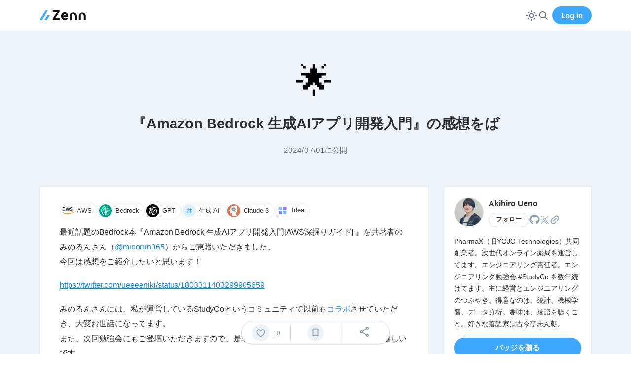

--- FILE ---
content_type: text/html; charset=utf-8
request_url: https://zenn.dev/ueniki/articles/50c73a94b186ce
body_size: 28428
content:
<!DOCTYPE html><html lang="ja"><head><meta charSet="utf-8" data-next-head=""/><meta content="width=device-width, initial-scale=1" name="viewport" data-next-head=""/><script async="" src="https://www.googletagmanager.com/gtag/js" nonce="64/fmm5qDXI0pp0gA5AllgoESsDUibkDPDDL5Y8jjKA="></script><title data-next-head="">『Amazon Bedrock 生成AIアプリ開発入門』の感想をば</title><link rel="canonical" href="https://zenn.dev/ueniki/articles/50c73a94b186ce" data-next-head=""/><meta name="twitter:card" content="summary_large_image" data-next-head=""/><meta property="og:url" content="https://zenn.dev/ueniki/articles/50c73a94b186ce" data-next-head=""/><meta property="og:title" content="『Amazon Bedrock 生成AIアプリ開発入門』の感想をば" data-next-head=""/><meta property="og:image" content="https://res.cloudinary.com/zenn/image/upload/s--n-oag0Lq--/c_fit%2Cg_north_west%2Cl_text:notosansjp-medium.otf_55:%25E3%2580%258EAmazon%2520Bedrock%2520%25E7%2594%259F%25E6%2588%2590AI%25E3%2582%25A2%25E3%2583%2597%25E3%2583%25AA%25E9%2596%258B%25E7%2599%25BA%25E5%2585%25A5%25E9%2596%2580%25E3%2580%258F%25E3%2581%25AE%25E6%2584%259F%25E6%2583%25B3%25E3%2582%2592%25E3%2581%25B0%2Cw_1010%2Cx_90%2Cy_100/g_south_west%2Cl_text:notosansjp-medium.otf_37:Akihiro%2520Ueno%2Cx_203%2Cy_121/g_south_west%2Ch_90%2Cl_fetch:aHR0cHM6Ly9zdG9yYWdlLmdvb2dsZWFwaXMuY29tL3plbm4tdXNlci11cGxvYWQvYXZhdGFyLzkwNDFlNjJmODAuanBlZw==%2Cr_max%2Cw_90%2Cx_87%2Cy_95/v1627283836/default/og-base-w1200-v2.png?_a=BACAGSGT" data-next-head=""/><meta property="og:type" content="article" data-next-head=""/><meta property="og:site_name" content="Zenn" data-next-head=""/><meta content="https://storage.googleapis.com/zenn-user-upload/avatar/9041e62f80.jpeg" name="zenn:image" data-next-head=""/><meta content="Akihiro Uenoさんによる記事" name="zenn:description" data-next-head=""/><meta content="Zenn" name="apple-mobile-web-app-title"/><link href="/manifest.json" rel="manifest"/><link href="https://static.zenn.studio/images/logo-transparent.png" rel="shortcut icon" type="image/png"/><link href="https://static.zenn.studio/images/icon.png" rel="apple-touch-icon-precomposed" type="image/png"/><link nonce="64/fmm5qDXI0pp0gA5AllgoESsDUibkDPDDL5Y8jjKA=" rel="preload" href="https://static.zenn.studio/_next/static/css/b08aff551d274575.css" as="style"/><link nonce="64/fmm5qDXI0pp0gA5AllgoESsDUibkDPDDL5Y8jjKA=" rel="preload" href="https://static.zenn.studio/_next/static/css/aa1231ecf92905e1.css" as="style"/><link nonce="64/fmm5qDXI0pp0gA5AllgoESsDUibkDPDDL5Y8jjKA=" rel="preload" href="https://static.zenn.studio/_next/static/css/b4b797e72632dd02.css" as="style"/><link nonce="64/fmm5qDXI0pp0gA5AllgoESsDUibkDPDDL5Y8jjKA=" rel="preload" href="https://static.zenn.studio/_next/static/css/73149e3adcac36b7.css" as="style"/><script nonce="64/fmm5qDXI0pp0gA5AllgoESsDUibkDPDDL5Y8jjKA=">function getSystemTheme() {
          if (window.matchMedia && window.matchMedia('(prefers-color-scheme: dark)').matches) {
            return 'dark-blue';
          }
          return 'light';
        }
        
        function applyTheme(theme) {
          let actualTheme;
          if (theme === 'system') {
            actualTheme = getSystemTheme();
          } else {
            actualTheme = theme;
          }
          window.document.documentElement.dataset.theme = actualTheme;
        }
        
        const storedTheme = localStorage.getItem('theme');
        const theme = storedTheme || 'system';
        applyTheme(theme);
        
        // システムテーマの変更を監視
        if (window.matchMedia) {
          window.matchMedia('(prefers-color-scheme: dark)').addEventListener('change', function() {
            const currentTheme = localStorage.getItem('theme') || 'system';
            if (currentTheme === 'system') {
              applyTheme('system');
            }
          });
        }</script><script nonce="64/fmm5qDXI0pp0gA5AllgoESsDUibkDPDDL5Y8jjKA=">var newDataLayer = {};

        // display_modeを追加
        if (window.matchMedia('(display-mode: standalone)').matches) {
          newDataLayer.display_mode = 'standalone'; // PWA
        } else if (window.navigator.standalone === true) {
          newDataLayer.display_mode = 'standalone'; // PWA on iOS Safari
        } else {
          newDataLayer.display_mode = 'browser'; // Web
        }

        // user_idを追加
        // ページ初期化時に取得したいため、ローカルストレージからcachedUser.idを取得する
        var zennCurrentUserValue = localStorage.getItem('zenn_current_user');
        if (zennCurrentUserValue) {
          try {
            var currentUser = JSON.parse(zennCurrentUserValue);
            if (currentUser.cachedUser) {
              newDataLayer.user_id = currentUser.cachedUser.id;
            }
          } catch {}
        }

        window.dataLayer = window.dataLayer || [];
        window.dataLayer.push(newDataLayer);</script><script nonce="64/fmm5qDXI0pp0gA5AllgoESsDUibkDPDDL5Y8jjKA=">(function(w,d,s,l,i){w[l]=w[l]||[];w[l].push({'gtm.start':
        new Date().getTime(),event:'gtm.js'});var f=d.getElementsByTagName(s)[0],
        j=d.createElement(s),dl=l!='dataLayer'?'&l='+l:'';j.async=true;j.src=
        'https://www.googletagmanager.com/gtm.js?id='+i+dl;f.parentNode.insertBefore(j,f);
        })(window,document,'script','dataLayer','GTM-K42DRM8');</script><script nonce="64/fmm5qDXI0pp0gA5AllgoESsDUibkDPDDL5Y8jjKA=">window.dataLayer = window.dataLayer || [];
        function gtag(){dataLayer.push(arguments);}
        gtag('js', new Date());</script><script src="https://embed.zenn.studio/js/listen-embed-event.js" nonce="64/fmm5qDXI0pp0gA5AllgoESsDUibkDPDDL5Y8jjKA="></script><style nonce="64/fmm5qDXI0pp0gA5AllgoESsDUibkDPDDL5Y8jjKA=">
            @font-face {
              font-family: 'Inter';
              font-weight: 600;
              font-display: swap;
              src: local(''), url('https://static.zenn.studio/fonts/inter-v3-latin-600.woff2') format('woff2');
            }
            @font-face {
              font-family: 'Inter';
              font-weight: 700;
              font-display: swap;
              src: local(''), url('https://static.zenn.studio/fonts/inter-v3-latin-700.woff2') format('woff2');
            }</style><link nonce="64/fmm5qDXI0pp0gA5AllgoESsDUibkDPDDL5Y8jjKA=" rel="stylesheet" href="https://static.zenn.studio/_next/static/css/b08aff551d274575.css" data-n-g=""/><link nonce="64/fmm5qDXI0pp0gA5AllgoESsDUibkDPDDL5Y8jjKA=" rel="stylesheet" href="https://static.zenn.studio/_next/static/css/aa1231ecf92905e1.css" data-n-p=""/><link nonce="64/fmm5qDXI0pp0gA5AllgoESsDUibkDPDDL5Y8jjKA=" rel="stylesheet" href="https://static.zenn.studio/_next/static/css/b4b797e72632dd02.css" data-n-p=""/><link nonce="64/fmm5qDXI0pp0gA5AllgoESsDUibkDPDDL5Y8jjKA=" rel="stylesheet" href="https://static.zenn.studio/_next/static/css/73149e3adcac36b7.css"/><noscript data-n-css="64/fmm5qDXI0pp0gA5AllgoESsDUibkDPDDL5Y8jjKA="></noscript><script defer="" nonce="64/fmm5qDXI0pp0gA5AllgoESsDUibkDPDDL5Y8jjKA=" noModule="" src="https://static.zenn.studio/_next/static/chunks/polyfills-42372ed130431b0a.js"></script><script defer="" src="https://static.zenn.studio/_next/static/chunks/131.2b26495d41859e36.js" nonce="64/fmm5qDXI0pp0gA5AllgoESsDUibkDPDDL5Y8jjKA="></script><script src="https://static.zenn.studio/_next/static/chunks/webpack-28a6bc871548bcb2.js" nonce="64/fmm5qDXI0pp0gA5AllgoESsDUibkDPDDL5Y8jjKA=" defer=""></script><script src="https://static.zenn.studio/_next/static/chunks/framework-d67d5b9279e93d70.js" nonce="64/fmm5qDXI0pp0gA5AllgoESsDUibkDPDDL5Y8jjKA=" defer=""></script><script src="https://static.zenn.studio/_next/static/chunks/main-2e681f3f77e08188.js" nonce="64/fmm5qDXI0pp0gA5AllgoESsDUibkDPDDL5Y8jjKA=" defer=""></script><script src="https://static.zenn.studio/_next/static/chunks/pages/_app-60bec5e55b69ade1.js" nonce="64/fmm5qDXI0pp0gA5AllgoESsDUibkDPDDL5Y8jjKA=" defer=""></script><script src="https://static.zenn.studio/_next/static/chunks/1284-a46d7d77b1cc1f98.js" nonce="64/fmm5qDXI0pp0gA5AllgoESsDUibkDPDDL5Y8jjKA=" defer=""></script><script src="https://static.zenn.studio/_next/static/chunks/6189-3db74505d2770948.js" nonce="64/fmm5qDXI0pp0gA5AllgoESsDUibkDPDDL5Y8jjKA=" defer=""></script><script src="https://static.zenn.studio/_next/static/chunks/1715-672951eae18a0e83.js" nonce="64/fmm5qDXI0pp0gA5AllgoESsDUibkDPDDL5Y8jjKA=" defer=""></script><script src="https://static.zenn.studio/_next/static/chunks/4032-391c1b9f04e77312.js" nonce="64/fmm5qDXI0pp0gA5AllgoESsDUibkDPDDL5Y8jjKA=" defer=""></script><script src="https://static.zenn.studio/_next/static/chunks/4511-f2eb9ab443defc3d.js" nonce="64/fmm5qDXI0pp0gA5AllgoESsDUibkDPDDL5Y8jjKA=" defer=""></script><script src="https://static.zenn.studio/_next/static/chunks/7032-88f7819c5d42afb8.js" nonce="64/fmm5qDXI0pp0gA5AllgoESsDUibkDPDDL5Y8jjKA=" defer=""></script><script src="https://static.zenn.studio/_next/static/chunks/5214-358c118c5c1c685c.js" nonce="64/fmm5qDXI0pp0gA5AllgoESsDUibkDPDDL5Y8jjKA=" defer=""></script><script src="https://static.zenn.studio/_next/static/chunks/168-04a5b79e81b12a02.js" nonce="64/fmm5qDXI0pp0gA5AllgoESsDUibkDPDDL5Y8jjKA=" defer=""></script><script src="https://static.zenn.studio/_next/static/chunks/pages/%5Busername%5D/articles/%5Bslug%5D-dd2e770dffce00ee.js" nonce="64/fmm5qDXI0pp0gA5AllgoESsDUibkDPDDL5Y8jjKA=" defer=""></script><script src="https://static.zenn.studio/_next/static/OBWRznPv0Jqf78GHcC-2b/_buildManifest.js" nonce="64/fmm5qDXI0pp0gA5AllgoESsDUibkDPDDL5Y8jjKA=" defer=""></script><script src="https://static.zenn.studio/_next/static/OBWRznPv0Jqf78GHcC-2b/_ssgManifest.js" nonce="64/fmm5qDXI0pp0gA5AllgoESsDUibkDPDDL5Y8jjKA=" defer=""></script></head><body><script nonce="64/fmm5qDXI0pp0gA5AllgoESsDUibkDPDDL5Y8jjKA=">const shouldUseTwemoji = !/(googlebot|macintosh|macintel|macppc|mac68k|macos|iphone|ipad)/i.test(window.navigator.userAgent);
        if(shouldUseTwemoji) document.body.setAttribute("data-use-twemoji", "true");</script><link rel="preload" as="image" href="https://storage.googleapis.com/zenn-user-upload/avatar/9041e62f80.jpeg" referrerPolicy="no-referrer"/><link rel="preload" as="image" href="https://static.zenn.studio/images/drawing/discussion.png"/><div id="__next"><header class="AppHeader_header__54XdE"><div class="Container_wide__ykGLh Container_common__figYY"><div class="AppHeader_inner__CJC4C"><a class="ZennLogo_logoLink__NJS2l" href="/"><svg viewBox="0 0 377.4 88.3" aria-label="Zenn | エンジニアのための情報共有コミュニティ" class="ZennLogo_logoSvg__yOhcg" height="22"><g fill="currentColor"><path d="M233 56.8h-39c.5 3.5 2.2 6.8 4.8 9.2 2.7 2.3 6.2 3.5 9.8 3.4 2.8 0 5.6-.5 8.2-1.7 2.5-1.1 4.8-2.8 6.5-5l8.2 9.5c-2.5 3.4-5.7 6.1-9.5 7.9-4.6 2.2-9.6 3.3-14.7 3.2-5.7.1-11.4-1.2-16.5-4-4.5-2.5-8.2-6.3-10.7-10.9s-3.8-9.8-3.7-15.1v-2.2c-.1-5.7 1.1-11.3 3.5-16.5 2.2-4.7 5.7-8.6 10.1-11.3 4.7-2.8 10.1-4.2 15.5-4.1 5.2-.1 10.3 1.1 14.9 3.7 4.1 2.5 7.4 6.2 9.4 10.5 2.2 5.1 3.3 10.5 3.2 16.1V56.8zM216.1 43.9c.1-2.9-.9-5.7-2.8-7.9-1.8-1.9-4.4-2.9-7.9-2.9-2.9-.1-5.8 1.1-7.7 3.2-2 2.6-3.3 5.7-3.6 9h22V43.9zM128.3 67.9h36.1v14.7h-56.9V72l35.8-54.3h-36.2V2.9h56.6v10.4L128.3 67.9zM248.8 50.7c0-19.1 12.7-29.2 28.2-29.2s27.9 10.1 27.9 29.2V82h-16V51.4c0-10.6-4.8-16.1-12-16.1s-12.4 5.5-12.4 16.1v30.7h-15.8L248.8 50.7 248.8 50.7zM320.3 50.7c0-19.1 12.7-29.2 28.2-29.2s27.9 10.1 27.9 29.2V82h-16V51.4c0-10.6-4.8-16.1-12-16.1S336 40.8 336 51.4v30.7h-15.8L320.3 50.7 320.3 50.7z"></path></g><path fill="#3EA8FF" d="M2.4 83.3h17c.9 0 1.7-.5 2.2-1.2L68.4 5.2C69 4.2 68.3 3 67.1 3H51c-.8 0-1.5.4-1.9 1.1L1.6 81.9C1.3 82.5 1.7 83.3 2.4 83.3zM61 82.1l22.1-35.5c.7-1.1-.1-2.5-1.4-2.5H65.7c-.6 0-1.2.3-1.5.8L41.5 81.2c-.6.9.1 2.1 1.2 2.1h16.3C59.8 83.3 60.6 82.9 61 82.1z" class="st0"></path></svg></a></div></div></header><article class="View_container__VQuzA"><aside class="ContentStickyNavForMobile_container__153a8"><div class="Container_wide__ykGLh Container_common__figYY"><div class="ContentStickyNavForMobile_inner__xJ_fS"><div class="ContentStickyNavForMobile_avatarInner__3_noS"><a class="ContentStickyNavForMobile_principalLink__c15vw" href="/ueniki"><span class="ContentStickyNavForMobile_avatarContainer__V3P_G"><img alt="Akihiro Ueno" class="AvatarImage_border__pDIjF AvatarImage_plain__Fgp4R " height="38" referrerPolicy="no-referrer" src="https://storage.googleapis.com/zenn-user-upload/avatar/9041e62f80.jpeg" width="38"/></span><span class="ContentStickyNavForMobile_displayName__cmEag">Akihiro Ueno</span></a></div><div class="ContentStickyNavForMobile_actions__a9fMk"></div></div></div></aside><header class="ArticleHeader_header__IRbtk"><div class="Container_wide__ykGLh Container_common__figYY"><div class="ArticleHeader_main__W98WY"><div class="ArticleHeader_emoji__30JiU"><span class="Emoji_twemoji__hcxYF"><span class="Emoji_twemojiImg__Oc6vR" style="background-image:url(https://asia-northeast1-zenn-dev-production.cloudfunctions.net/twemoji/%F0%9F%8C%9F.svg)"></span></span><span class="Emoji_nativeEmoji__GMBzX">🌟</span></div><h1 class="ArticleHeader_title__9jiOv"><span style="font-size:0.868em">『Amazon Bedrock 生成AIアプリ開発入門』の感想をば</span></h1><div class="ArticleHeader_metaContainer__5UzrJ"><div class="ArticleHeader_metaInfo__XrRdh"><span class="ArticleHeader_pubDate__gF_sc"><time class="ArticleHeader_num__7Zpz0" dateTime="2024-07-01T00:29:07+00:00">2024/07/01</time>に公開</span></div></div></div></div></header><div class="Container_wide__ykGLh Container_common__figYY"><div class="ContainerUndo_undoInSM__1vdc1"><div class="View_inner__LlCJG"><div class="View_stickyShare__TsaVf"><div class="View_stickyShareInner__FLu2S"><div class="LikeButton_container__YlckE style-large-white count-bottom"><button aria-label="いいね" class="LikeButton_button__ZwdG4" data-pressed="false"><svg class="LikeButton_svgLike__Gl0Sz" viewBox="0 0 110 110"><path class="LikeButton_svgLikeLine__f9txR" d="M73,24a23.78,23.78,0,0,0-15.89,6.19,3.14,3.14,0,0,1-4.18,0A23.81,23.81,0,0,0,37,24a22,22,0,0,0-22,22c0,16.67,19.64,32.82,25.11,37.93,2.84,2.65,6.15,5.64,8.92,8.13a8.9,8.9,0,0,0,11.9,0c2.77-2.49,6.07-5.48,8.91-8.13C75.37,78.81,95,62.66,95,46A22,22,0,0,0,73,24Z" fill="currentColor"></path><path class="LikeButton_svgLikeInner__uiexS" d="M66.25,76.42c-.71.64-1.32,1.2-1.82,1.67-2.51,2.33-5.39,5-7.94,7.25a2.21,2.21,0,0,1-3,0C51,83,48.1,80.42,45.59,78.09c-.5-.47-1.12-1-1.82-1.67C38.09,71.29,23,57.67,23,46A14,14,0,0,1,37,32a15.92,15.92,0,0,1,11.65,5.23l4.73,5a2.2,2.2,0,0,0,3.23,0l4.72-5A16.06,16.06,0,0,1,73,32,14,14,0,0,1,87,46C87,57.67,71.93,71.29,66.25,76.42Z" fill="currentColor"></path><g class="LikeButton_svgLikeDecoration__78UjB"><circle cx="41.5" cy="9.5" fill="#3ea8ff" r="3.5"></circle><circle cx="98.5" cy="26.5" fill="#ffdc6e" r="3.5"></circle><circle cx="13" cy="19" fill="#c067f4" r="5"></circle><circle cx="77" cy="9" fill="#f76685" r="5"></circle><circle cx="26.5" cy="92.5" fill="#f76685" r="3.5"></circle><circle cx="105.5" cy="48.5" fill="#c067f4" r="3.5"></circle><circle cx="4.5" cy="60.5" fill="#3ea8ff" r="3.5"></circle><circle cx="94.5" cy="73.5" fill="#3ea8ff" r="1.5"></circle><circle cx="16.5" cy="75.5" fill="#ffdc6e" r="1.5"></circle><circle cx="78.5" cy="91.5" fill="#ffdc6e" r="1.5"></circle></g></svg></button></div><span style="display:block;height:1rem;flex-shrink:0"></span><span style="display:block;height:1rem;flex-shrink:0"></span><div class="ShareButtonsExperimental_container__CrtBj" style="flex-direction:column;align-items:stretch"><a aria-label="X(Twitter)にポスト" class="ShareButtonsExperimental_button__d9aXF ShareButtonsExperimental_svgTwitterVertical__NmmfB ShareButtonsExperimental_svgTwitterBase__8FrNq" data-tooltip-for-desktop="true" data-tooltip-position="bottom" href="https://twitter.com/intent/tweet?url=https://zenn.dev/ueniki/articles/50c73a94b186ce&amp;text=%E3%80%8EAmazon%20Bedrock%20%E7%94%9F%E6%88%90AI%E3%82%A2%E3%83%97%E3%83%AA%E9%96%8B%E7%99%BA%E5%85%A5%E9%96%80%E3%80%8F%E3%81%AE%E6%84%9F%E6%83%B3%E3%82%92%E3%81%B0%EF%BD%9CAkihiro%20Ueno&amp;hashtags=zenn" id="gtm-article-left-tweet" rel="nofollow noopener noreferrer" role="tooltip" target="_blank"><svg width="27" height="28" fill="none" viewBox="0 0 27 28"><g clip-path="url(#a)"><path fill="currentColor" d="M16.0687 11.7356L26.12 0H23.7382L15.0106 10.1899L8.03988 0H0L10.5411 15.4089L0 27.7155H2.38199L11.5985 16.9546L18.9601 27.7155H27L16.0681 11.7356H16.0687ZM12.8062 15.5447L11.7382 14.0103L3.24025 1.80106H6.89884L13.7568 11.6543L14.8248 13.1887L23.7393 25.9963H20.0807L12.8062 15.5452V15.5447Z"></path></g><defs><clipPath id="a"><path fill="#fff" d="M0 0H27V27.73H0z"></path></clipPath></defs></svg></a><a aria-label="Facebookに投稿" class="ShareButtonsExperimental_button__d9aXF ShareButtonsExperimental_svgFacebookVertical__3ykb7 ShareButtonsExperimental_svgFacebookBase___gDOW" data-tooltip-for-desktop="true" data-tooltip-position="bottom" href="http://www.facebook.com/sharer.php?u=https://zenn.dev/ueniki/articles/50c73a94b186ce" id="gtm-article-left-facebook" rel="nofollow noopener noreferrer" role="tooltip" target="_blank"><svg width="28" height="29" fill="none" viewBox="0 0 28 29"><g clip-path="url(#a)"><path fill="currentColor" d="M28 14.7812C28 7.02084 21.7319 0.729736 14 0.729736C6.26808 0.729736 0 7.02084 0 14.7812C0 21.3707 4.52032 26.9002 10.6182 28.4189V19.0753H7.73136V14.7812H10.6182V12.9309C10.6182 8.14833 12.7747 5.93158 17.453 5.93158C18.34 5.93158 19.8705 6.10637 20.4966 6.28061V10.1729C20.1662 10.138 19.5922 10.1206 18.8793 10.1206C16.5838 10.1206 15.6968 10.9935 15.6968 13.2625V14.7812H20.2698L19.4841 19.0753H15.6968V28.7297C22.629 27.8895 28.0006 21.9654 28.0006 14.7812H28Z"></path></g><defs><clipPath id="a"><path fill="#fff" d="M0 0H28V28H0z" transform="translate(0 .73)"></path></clipPath></defs></svg></a><a aria-label="はてなブックマークに登録" class="ShareButtonsExperimental_button__d9aXF ShareButtonsExperimental_svgHatenaBookmarkVertical__b161J ShareButtonsExperimental_svgHatenaBookmarkBase__VXz6p" data-tooltip-for-desktop="true" data-tooltip-position="bottom" href="https://b.hatena.ne.jp/add?mode=confirm&amp;url=https://zenn.dev/ueniki/articles/50c73a94b186ce&amp;title=%E3%80%8EAmazon%20Bedrock%20%E7%94%9F%E6%88%90AI%E3%82%A2%E3%83%97%E3%83%AA%E9%96%8B%E7%99%BA%E5%85%A5%E9%96%80%E3%80%8F%E3%81%AE%E6%84%9F%E6%83%B3%E3%82%92%E3%81%B0%EF%BD%9CAkihiro%20Ueno" id="gtm-article-left-hatena-bookmark" rel="nofollow noopener noreferrer" role="tooltip" target="_blank"><svg width="27" height="28" fill="none" viewBox="0 0 27 28"><path fill="currentColor" fill-rule="evenodd" d="M5.4999 0.729736H21.5001C24.5376 0.729736 27 3.19213 27 6.22964V22.2298C27 25.2673 24.5376 27.7297 21.5001 27.7297H5.4999C2.46239 27.7297 0 25.2673 0 22.2298V6.22964C0 3.19213 2.46239 0.729736 5.4999 0.729736ZM12.98 13.7472C13.8521 13.8136 14.5319 14.1209 15.0212 14.6673V14.6679C15.512 15.2127 15.7572 15.9444 15.7572 16.8543C15.7572 17.5126 15.62 18.0877 15.3436 18.5867C15.0692 19.084 14.6756 19.4712 14.1604 19.7433C13.7441 19.9658 13.2289 20.1278 12.6155 20.2245C12.001 20.3179 10.9966 20.3665 9.6039 20.3665H6.13656V8.09392H9.50184C10.8859 8.09392 11.8503 8.13875 12.4016 8.22623C12.9503 8.31695 13.4206 8.4703 13.8164 8.68792C14.269 8.93902 14.6129 9.27437 14.8527 9.69341C15.0865 10.1151 15.2069 10.6028 15.2069 11.1546C15.2069 11.8512 15.0309 12.4053 14.6761 12.813C14.3197 13.2261 13.756 13.5355 12.98 13.7472ZM9.96192 10.8144H9.24372H9.24318V13.2768H9.91116C10.7352 13.2768 11.2984 13.1856 11.6073 13.0058C11.9124 12.8227 12.0663 12.5273 12.0663 12.0667C12.0663 11.6061 11.9216 11.2821 11.6375 11.0947C11.3497 10.9084 10.7919 10.8144 9.96192 10.8144ZM10.4128 18.1514C11.2028 18.1514 11.7661 18.0531 12.0928 17.8523V17.8528C12.4227 17.653 12.5863 17.3209 12.5863 16.8581C12.5863 16.3408 12.4367 15.9806 12.1338 15.7765C11.8357 15.5724 11.2747 15.4703 10.463 15.4703H9.24372V18.1514H10.4128ZM19.3093 17.257C18.4502 17.257 17.7547 17.9525 17.7547 18.8111C17.7547 19.6697 18.4507 20.3658 19.3093 20.3658C20.1679 20.3658 20.8634 19.6697 20.8634 18.8111C20.8634 17.9525 20.1668 17.257 19.3093 17.257ZM17.9593 8.09318H20.6593V16.2753H17.9593V8.09318Z" clip-rule="evenodd"></path></svg></a></div></div></div><div class="View_columnsContainer__ijfFN"><section class="View_content__OZ_Dc"><div class="View_main__AU6KW"><div class="Container_default__13H8g Container_common__figYY"><div class="View_topics__2sHkl"><a class="TopicList_item___M3DS" style="font-size:0.8rem;padding:2px" href="/topics/aws"><div class="TopicList_image__Sqd63"><img class="TopicList_img__qj3KE" height="26" loading="lazy" src="https://storage.googleapis.com/zenn-user-upload/topics/dc1922748b.png" width="26"/></div><div class="TopicList_name__xMwaW">AWS</div></a><a class="TopicList_item___M3DS" style="font-size:0.8rem;padding:2px" href="/topics/bedrock"><div class="TopicList_image__Sqd63"><img class="TopicList_img__qj3KE" height="26" loading="lazy" src="https://storage.googleapis.com/zenn-user-upload/topics/4aca6a70a6.png" width="26"/></div><div class="TopicList_name__xMwaW">Bedrock</div></a><a class="TopicList_item___M3DS" style="font-size:0.8rem;padding:2px" href="/topics/gpt"><div class="TopicList_image__Sqd63"><img class="TopicList_img__qj3KE" height="26" loading="lazy" src="https://storage.googleapis.com/zenn-user-upload/topics/6ef454c3c1.png" width="26"/></div><div class="TopicList_name__xMwaW">GPT</div></a><a class="TopicList_item___M3DS" style="font-size:0.8rem;padding:2px" href="/topics/%E7%94%9F%E6%88%90ai"><div class="TopicList_image__Sqd63"><img class="TopicList_img__qj3KE" height="26" loading="lazy" src="https://zenn.dev/images/topic.png" width="26"/></div><div class="TopicList_name__xMwaW">生成 AI</div></a><a class="TopicList_item___M3DS" style="font-size:0.8rem;padding:2px" href="/topics/claude3"><div class="TopicList_image__Sqd63"><img class="TopicList_img__qj3KE" height="26" loading="lazy" src="https://storage.googleapis.com/zenn-user-upload/topics/66292d31c1.png" width="26"/></div><div class="TopicList_name__xMwaW">Claude 3</div></a><a class="View_topicLink__jdtX_" href="/tech-or-idea"><div class="View_topicImage__qMmmw"><img class="View_topicImg__TpkV5" loading="lazy" src="https://static.zenn.studio/images/drawing/idea-icon.svg"/></div><div class="View_topicName____nYp" style="text-transform:capitalize">idea</div></a></div><div class="InsertButtonToCodeBlock_insertButtonWrapper__ueql2"><div class="znc BodyContent_anchorToHeadings__uGxNv"><p>最近話題のBedrock本『Amazon Bedrock 生成AIアプリ開発入門[AWS深掘りガイド] 』を共著者のみのるんさん（<a href="https://x.com/minorun365" target="_blank" rel="nofollow noopener noreferrer">@minorun365</a>）からご恵贈いただきました。<br>
今回は感想をご紹介したいと思います！</p>
<p><span class="embed-block zenn-embedded zenn-embedded-tweet"><iframe id="zenn-embedded__171ce348e27e" src="https://embed.zenn.studio/tweet#zenn-embedded__171ce348e27e" data-content="https%3A%2F%2Fx.com%2Fueeeeniki%2Fstatus%2F1803311403299905659" frameborder="0" scrolling="no" loading="lazy"></iframe></span><a href="https://x.com/ueeeeniki/status/1803311403299905659" style="display:none" target="_blank" rel="nofollow noopener noreferrer">https://x.com/ueeeeniki/status/1803311403299905659</a></p>
<p>みのるんさんには、私が運営しているStudyCoというコミュニティで以前も<a href="https://studyco.connpass.com/event/305299/" target="_blank" rel="nofollow noopener noreferrer">コラボ</a>させていただき、大変お世話になってます。<br>
また、次回勉強会にもご登壇いただきますので、是非ご興味のある方はご参加いただければ嬉しいです。</p>
<p><span class="embed-block zenn-embedded zenn-embedded-card"><iframe id="zenn-embedded__1c81fbfe70d64" src="https://embed.zenn.studio/card#zenn-embedded__1c81fbfe70d64" data-content="https%3A%2F%2Fstudyco.connpass.com%2Fevent%2F321443%2F" frameborder="0" scrolling="no" loading="lazy"></iframe></span><a href="https://studyco.connpass.com/event/321443/" style="display:none" target="_blank" rel="nofollow noopener noreferrer">https://studyco.connpass.com/event/321443/</a></p>
<p>私ごときが感想を述べずとも、界隈では十分話題になっている本書ですが、</p>
<ul>
<li>①CTOなどの職にあり、短時間でAWS×AIの概要をざっくり掴みたい方（私は完全にこのパターンでした）</li>
<li>②テックリードやアーキテクトとして自社にBedrockの導入を検討されている方</li>
<li>③これを機に生成Aアプリ開発に入門して、実際にガッツリ手を動かしてみたい方</li>
</ul>
<p>などに特にオススメです。</p>
<p>（著書の方々の意図する読み方ではないかもしれませんが、）今回は①のようなのざっくり概要を掴みたいという観点から感想をシェアしたいと思います。</p>
<h2 id="%E3%81%96%E3%81%A3%E3%81%8F%E3%82%8A%E5%85%A8%E4%BD%93%E3%81%AE%E6%84%9F%E6%83%B3">
<a class="header-anchor-link" href="#%E3%81%96%E3%81%A3%E3%81%8F%E3%82%8A%E5%85%A8%E4%BD%93%E3%81%AE%E6%84%9F%E6%83%B3" aria-hidden="true"></a> ざっくり全体の感想</h2>
<p>本書は非常に網羅的で、Bedrockのことだけではなく、生成AIのトレンド、生成AIアプリ開発の全容が掴めるようになっています。</p>
<p>2024年以降の最新の情報も非常に丁寧に解説されており、エンジニアでない方が流し読みしても十分参考になる内容なのではないかと思いました。</p>
<p>私がエンジニアリング責任者を務めるPharmaX社では、メインでGCPを使用しており、AWSを本番でがっつり運用しているわけではないのですが、私としてもクラウド各社の生成AI対応状況は知っておきたいわけです。</p>
<p>私のように「AWSめっちゃ使っているわけではないけれど、クラウド各社の状況は理解しておかないとなぁ」と思っている方は決して少なくはないとは思います。<br>
そのような方は、手を動かすところは動かしつつ、ざっと読むところは読みつつで、十分ニーズを満たせるようになっているのではないかなと思います。</p>
<p>AWSの生成AIアプリ開発への向き合い方・取り入れ方を見ていれば、GCPやAzureの今後の発展も想像がつくようになるかと思いますので、その点でもこのタイミングでこの書籍が手に入る意味は大きいでしょう。</p>
<h2 id="%E7%89%B9%E3%81%AB%E8%89%AF%E3%81%8B%E3%81%A3%E3%81%9F%E7%82%B9">
<a class="header-anchor-link" href="#%E7%89%B9%E3%81%AB%E8%89%AF%E3%81%8B%E3%81%A3%E3%81%9F%E7%82%B9" aria-hidden="true"></a> 特に良かった点</h2>
<h3 id="%E6%9C%89%E5%8A%9B%E3%81%AA%E7%94%9F%E6%88%90ai%E5%90%84%E7%A4%BE%E3%81%AE%E3%83%A2%E3%83%87%E3%83%AB%E3%81%AE%E6%A6%82%E8%A6%81%E3%81%8C%E7%B6%B2%E7%BE%85%E3%81%95%E3%82%8C%E3%81%A6%E3%81%84%E3%82%8B">
<a class="header-anchor-link" href="#%E6%9C%89%E5%8A%9B%E3%81%AA%E7%94%9F%E6%88%90ai%E5%90%84%E7%A4%BE%E3%81%AE%E3%83%A2%E3%83%87%E3%83%AB%E3%81%AE%E6%A6%82%E8%A6%81%E3%81%8C%E7%B6%B2%E7%BE%85%E3%81%95%E3%82%8C%E3%81%A6%E3%81%84%E3%82%8B" aria-hidden="true"></a> 有力な生成AI各社のモデルの概要が網羅されている</h3>
<p>冒頭から圧巻なのが、各社の最新モデルの情報が網羅されている点です。<br>
生成AI業界は非常に進歩が速いので、数ヶ月でも勢力図は大きく変わり得ます。</p>
<p>私自身、OpenAIのGPTシリーズとAnthropicのClaudeシリーズぐらいしかきちんと情報を追えていなかったのですが、CohereのCommant RシリーズやAmazonのTitanなどの情報も網羅されていたので非常に勉強になりました。<br>
実際にこの書籍きっかけで、Commant RやLlamaの現在地についてきちんと調べ直しました。</p>
<p>書籍の発売直前に発表されたClaude3.5の対応方法も早速カバーされているとのことで、サポートの手厚さも素晴らしいです。</p>
<p><span class="embed-block zenn-embedded zenn-embedded-tweet"><iframe id="zenn-embedded__fc9e69ee06e92" src="https://embed.zenn.studio/tweet#zenn-embedded__fc9e69ee06e92" data-content="https%3A%2F%2Fx.com%2Fminorun365%2Fstatus%2F1804807248163836200" frameborder="0" scrolling="no" loading="lazy"></iframe></span><a href="https://x.com/minorun365/status/1804807248163836200" style="display:none" target="_blank" rel="nofollow noopener noreferrer">https://x.com/minorun365/status/1804807248163836200</a></p>
<h3 id="bedrock%E3%81%A7%E7%94%9F%E6%88%90ai%E3%82%A2%E3%83%97%E3%83%AA%E3%82%92%E4%BD%9C%E3%82%8B%E5%A0%B4%E5%90%88%E3%81%AE%E3%82%A2%E3%83%BC%E3%82%AD%E3%83%86%E3%82%AF%E3%83%81%E3%83%A3%E3%83%BB%E3%83%91%E3%82%BF%E3%83%BC%E3%83%B3%E3%81%8C%E8%B1%8A%E5%AF%8C%E3%81%AB%E7%B4%B9%E4%BB%8B%E3%81%95%E3%82%8C%E3%81%A6%E3%81%84%E3%82%8B">
<a class="header-anchor-link" href="#bedrock%E3%81%A7%E7%94%9F%E6%88%90ai%E3%82%A2%E3%83%97%E3%83%AA%E3%82%92%E4%BD%9C%E3%82%8B%E5%A0%B4%E5%90%88%E3%81%AE%E3%82%A2%E3%83%BC%E3%82%AD%E3%83%86%E3%82%AF%E3%83%81%E3%83%A3%E3%83%BB%E3%83%91%E3%82%BF%E3%83%BC%E3%83%B3%E3%81%8C%E8%B1%8A%E5%AF%8C%E3%81%AB%E7%B4%B9%E4%BB%8B%E3%81%95%E3%82%8C%E3%81%A6%E3%81%84%E3%82%8B" aria-hidden="true"></a> Bedrockで生成AIアプリを作る場合のアーキテクチャ・パターンが豊富に紹介されている</h3>
<p>この本の一番の魅力は、生成AIアプリを作る上でのアーキテクチャのパターンが図解付きで沢山紹介されている点です。<br>
普段AWSを使わない方でも、十分に参考になるでしょう。</p>
<p>他社のサービスでのアーキテクチャ・パターンをある程度理解している方であれば、比較しながら各社の弱み強みをざっくり掴むこともできるでしょう。<br>
（2024年6月現在では、生成AIアプリ開発に必要なサービス群の充実、組み合わせのしやすさという点では、GCPが少し出遅れているように感じます。）</p>
<p>読む方の技術力や想定する用途によって、AWSの各サービスを使い分けられるように解説してくださっているので、自社のサービスに無理なく取り入れることができるでしょう。</p>
<p>基本的には、GUIで一番簡単に構築できる方法から入り、読者のニーズによってカスタマイズする方法の紹介という順で解説が進んでいくので、活用のイメージもつきやすくなっているかと思います。</p>
<h3 id="bedrock%E3%81%AE%E7%B4%B9%E4%BB%8B%E3%81%AB%E9%99%90%E3%82%89%E3%81%9Arag%E3%82%84agents%E3%81%AA%E3%81%A9%E3%81%AE%E7%94%9F%E6%88%90ai%E3%82%A2%E3%83%97%E3%83%AA%E9%96%8B%E7%99%BA%E3%81%AE%E5%8B%98%E6%89%80%E3%81%8C%E5%88%86%E3%81%8B%E3%82%8B%E3%82%88%E3%81%86%E3%81%AB%E3%81%AA%E3%81%A3%E3%81%A6%E3%81%84%E3%82%8B">
<a class="header-anchor-link" href="#bedrock%E3%81%AE%E7%B4%B9%E4%BB%8B%E3%81%AB%E9%99%90%E3%82%89%E3%81%9Arag%E3%82%84agents%E3%81%AA%E3%81%A9%E3%81%AE%E7%94%9F%E6%88%90ai%E3%82%A2%E3%83%97%E3%83%AA%E9%96%8B%E7%99%BA%E3%81%AE%E5%8B%98%E6%89%80%E3%81%8C%E5%88%86%E3%81%8B%E3%82%8B%E3%82%88%E3%81%86%E3%81%AB%E3%81%AA%E3%81%A3%E3%81%A6%E3%81%84%E3%82%8B" aria-hidden="true"></a> Bedrockの紹介に限らずRAGやAgentsなどの生成AIアプリ開発の勘所が分かるようになっている</h3>
<p>また、この本の素晴らしいところは、Bedrockの知識だけではなく、最新の生成AIアプリ開発手法についても学べるところです。</p>
<p>RAGと一言で言っても必要な工夫や考慮点は多々あります。<br>
本書では、RAGで求められるパラメータの説明や回答品質向上のための工夫などについても取り上げられています。</p>
<p>例えば、Rewrite-Retrieve-Readや、HyDEと呼ばれる最近注目の手法についても触れられているので、RAGアプリを作る上で知っておくべきことが余すことなく盛り込まれています。</p>
<p>AgentsについてもReActなどの重要な手法に触れられていますし、Bedrockについて学んでいたら、気が付くと生成AIアプリの流行の手法を理解できていたという構成になっている点に感動しました。</p>
<h2 id="%E6%B3%A8%E6%84%8F%E7%82%B9">
<a class="header-anchor-link" href="#%E6%B3%A8%E6%84%8F%E7%82%B9" aria-hidden="true"></a> 注意点</h2>
<p>Pythonの知識については、生成AIプログラミングを少しでもご経験したことがある方であれば、問題なく読めると思います。<br>
ほぼPythonの知識がなくとも、他の言語の知識があれば十分理解できる内容になっているように感じます。</p>
<p>一方で、AWSについては多少の前提知識が必要かもしれません。<br>
私のようなAWSをガッツリ運用しているわけではないけど、入門書はちょこちょこ読んでいるし、少しは触ったこともあるという程度の知識の方でも、各サービスの位置づけなどが分からなくて困る場面はあるかもなと思いました。</p>
<p>もっとも、そこまで書いているといくら紙面があっても足りないので、仕方がないことだとは思います。</p>
<p>逆に冒頭からガッツリ手を動かして入門したい方に取っては、使い方自体は非常に丁寧に書かれているので、手を動かせなくて困ることは全くないかと思います。</p>
<h2 id="%E3%81%BE%E3%81%A8%E3%82%81">
<a class="header-anchor-link" href="#%E3%81%BE%E3%81%A8%E3%82%81" aria-hidden="true"></a> まとめ</h2>
<p>あくまで今回はご恵贈いただいた書籍のご紹介であるという前提はご理解いただきたいと思いますが、個人的には非常に勉強になる内容だったので、感想をシェアしました。</p>
<p>特に私のような技術の全体像を掴みたい方にはもってこいの書籍だと思います。<br>
もちろん、今から生成AIに入門したいという方にも非常に丁寧で分かりやすい内容になっているのでご安心ください。</p>
<p>このスピードで、ここまでBedrockや生成AIアプリ開発の情報をきちんと網羅した書籍を刊行いただいた著者の方々には尊敬の念を禁じえません。</p>
<p>ぜひ、多くの生成AIアプリ開発を志す方にこの書籍が届くことを願っています！</p>
</div></div><div class="View_actions__s_UJk" id="share"><div class="LikeButton_container__YlckE style-large"><button aria-label="いいね" class="LikeButton_button__ZwdG4" data-pressed="false"><svg class="LikeButton_svgLike__Gl0Sz" viewBox="0 0 110 110"><path class="LikeButton_svgLikeLine__f9txR" d="M73,24a23.78,23.78,0,0,0-15.89,6.19,3.14,3.14,0,0,1-4.18,0A23.81,23.81,0,0,0,37,24a22,22,0,0,0-22,22c0,16.67,19.64,32.82,25.11,37.93,2.84,2.65,6.15,5.64,8.92,8.13a8.9,8.9,0,0,0,11.9,0c2.77-2.49,6.07-5.48,8.91-8.13C75.37,78.81,95,62.66,95,46A22,22,0,0,0,73,24Z" fill="currentColor"></path><path class="LikeButton_svgLikeInner__uiexS" d="M66.25,76.42c-.71.64-1.32,1.2-1.82,1.67-2.51,2.33-5.39,5-7.94,7.25a2.21,2.21,0,0,1-3,0C51,83,48.1,80.42,45.59,78.09c-.5-.47-1.12-1-1.82-1.67C38.09,71.29,23,57.67,23,46A14,14,0,0,1,37,32a15.92,15.92,0,0,1,11.65,5.23l4.73,5a2.2,2.2,0,0,0,3.23,0l4.72-5A16.06,16.06,0,0,1,73,32,14,14,0,0,1,87,46C87,57.67,71.93,71.29,66.25,76.42Z" fill="currentColor"></path><g class="LikeButton_svgLikeDecoration__78UjB"><circle cx="41.5" cy="9.5" fill="#3ea8ff" r="3.5"></circle><circle cx="98.5" cy="26.5" fill="#ffdc6e" r="3.5"></circle><circle cx="13" cy="19" fill="#c067f4" r="5"></circle><circle cx="77" cy="9" fill="#f76685" r="5"></circle><circle cx="26.5" cy="92.5" fill="#f76685" r="3.5"></circle><circle cx="105.5" cy="48.5" fill="#c067f4" r="3.5"></circle><circle cx="4.5" cy="60.5" fill="#3ea8ff" r="3.5"></circle><circle cx="94.5" cy="73.5" fill="#3ea8ff" r="1.5"></circle><circle cx="16.5" cy="75.5" fill="#ffdc6e" r="1.5"></circle><circle cx="78.5" cy="91.5" fill="#ffdc6e" r="1.5"></circle></g></svg></button></div><div class="View_menuAndShareButtonsContainer__PMtHU"><div class="View_menu__wgMxq"><button aria-label="その他の操作" class="PopoverMenuButton_menuButton__hKCa_"><svg viewBox="0 0 27 27" height="16" width="16"><path fill="currentColor" d="M12.74,20.53,3.48,11.35a.75.75,0,0,1,0-1.07L4.71,9.05a.75.75,0,0,1,1.07,0l7.49,7.41,7.49-7.41a.74.74,0,0,1,1.06,0l1.24,1.23a.77.77,0,0,1,0,1.07L13.8,20.53A.74.74,0,0,1,12.74,20.53Z"></path></svg></button></div><div class="ShareButtonsExperimental_container__CrtBj" style="flex-direction:row;align-items:center"><a aria-label="X(Twitter)にポスト" class="ShareButtonsExperimental_button__d9aXF ShareButtonsExperimental_svgTwitterHorizontal__5xDGM ShareButtonsExperimental_svgTwitterBase__8FrNq" data-tooltip-for-desktop="true" data-tooltip-position="bottom" href="https://twitter.com/intent/tweet?url=https://zenn.dev/ueniki/articles/50c73a94b186ce&amp;text=%E3%80%8EAmazon%20Bedrock%20%E7%94%9F%E6%88%90AI%E3%82%A2%E3%83%97%E3%83%AA%E9%96%8B%E7%99%BA%E5%85%A5%E9%96%80%E3%80%8F%E3%81%AE%E6%84%9F%E6%83%B3%E3%82%92%E3%81%B0%EF%BD%9CAkihiro%20Ueno&amp;hashtags=zenn" id="gtm-article-footer-tweet" rel="nofollow noopener noreferrer" role="tooltip" target="_blank"><svg width="27" height="28" fill="none" viewBox="0 0 27 28"><g clip-path="url(#a)"><path fill="currentColor" d="M16.0687 11.7356L26.12 0H23.7382L15.0106 10.1899L8.03988 0H0L10.5411 15.4089L0 27.7155H2.38199L11.5985 16.9546L18.9601 27.7155H27L16.0681 11.7356H16.0687ZM12.8062 15.5447L11.7382 14.0103L3.24025 1.80106H6.89884L13.7568 11.6543L14.8248 13.1887L23.7393 25.9963H20.0807L12.8062 15.5452V15.5447Z"></path></g><defs><clipPath id="a"><path fill="#fff" d="M0 0H27V27.73H0z"></path></clipPath></defs></svg></a><a aria-label="Facebookに投稿" class="ShareButtonsExperimental_button__d9aXF ShareButtonsExperimental_svgFacebookHorizontal__MpfBm ShareButtonsExperimental_svgFacebookBase___gDOW" data-tooltip-for-desktop="true" data-tooltip-position="bottom" href="http://www.facebook.com/sharer.php?u=https://zenn.dev/ueniki/articles/50c73a94b186ce" id="gtm-article-footer-facebook" rel="nofollow noopener noreferrer" role="tooltip" target="_blank"><svg width="28" height="29" fill="none" viewBox="0 0 28 29"><g clip-path="url(#a)"><path fill="currentColor" d="M28 14.7812C28 7.02084 21.7319 0.729736 14 0.729736C6.26808 0.729736 0 7.02084 0 14.7812C0 21.3707 4.52032 26.9002 10.6182 28.4189V19.0753H7.73136V14.7812H10.6182V12.9309C10.6182 8.14833 12.7747 5.93158 17.453 5.93158C18.34 5.93158 19.8705 6.10637 20.4966 6.28061V10.1729C20.1662 10.138 19.5922 10.1206 18.8793 10.1206C16.5838 10.1206 15.6968 10.9935 15.6968 13.2625V14.7812H20.2698L19.4841 19.0753H15.6968V28.7297C22.629 27.8895 28.0006 21.9654 28.0006 14.7812H28Z"></path></g><defs><clipPath id="a"><path fill="#fff" d="M0 0H28V28H0z" transform="translate(0 .73)"></path></clipPath></defs></svg></a><a aria-label="はてなブックマークに登録" class="ShareButtonsExperimental_button__d9aXF ShareButtonsExperimental_svgHatenaBookmarkHorizontal__ccpWn ShareButtonsExperimental_svgHatenaBookmarkBase__VXz6p" data-tooltip-for-desktop="true" data-tooltip-position="bottom" href="https://b.hatena.ne.jp/add?mode=confirm&amp;url=https://zenn.dev/ueniki/articles/50c73a94b186ce&amp;title=%E3%80%8EAmazon%20Bedrock%20%E7%94%9F%E6%88%90AI%E3%82%A2%E3%83%97%E3%83%AA%E9%96%8B%E7%99%BA%E5%85%A5%E9%96%80%E3%80%8F%E3%81%AE%E6%84%9F%E6%83%B3%E3%82%92%E3%81%B0%EF%BD%9CAkihiro%20Ueno" id="gtm-article-footer-hatena-bookmark" rel="nofollow noopener noreferrer" role="tooltip" target="_blank"><svg width="27" height="28" fill="none" viewBox="0 0 27 28"><path fill="currentColor" fill-rule="evenodd" d="M5.4999 0.729736H21.5001C24.5376 0.729736 27 3.19213 27 6.22964V22.2298C27 25.2673 24.5376 27.7297 21.5001 27.7297H5.4999C2.46239 27.7297 0 25.2673 0 22.2298V6.22964C0 3.19213 2.46239 0.729736 5.4999 0.729736ZM12.98 13.7472C13.8521 13.8136 14.5319 14.1209 15.0212 14.6673V14.6679C15.512 15.2127 15.7572 15.9444 15.7572 16.8543C15.7572 17.5126 15.62 18.0877 15.3436 18.5867C15.0692 19.084 14.6756 19.4712 14.1604 19.7433C13.7441 19.9658 13.2289 20.1278 12.6155 20.2245C12.001 20.3179 10.9966 20.3665 9.6039 20.3665H6.13656V8.09392H9.50184C10.8859 8.09392 11.8503 8.13875 12.4016 8.22623C12.9503 8.31695 13.4206 8.4703 13.8164 8.68792C14.269 8.93902 14.6129 9.27437 14.8527 9.69341C15.0865 10.1151 15.2069 10.6028 15.2069 11.1546C15.2069 11.8512 15.0309 12.4053 14.6761 12.813C14.3197 13.2261 13.756 13.5355 12.98 13.7472ZM9.96192 10.8144H9.24372H9.24318V13.2768H9.91116C10.7352 13.2768 11.2984 13.1856 11.6073 13.0058C11.9124 12.8227 12.0663 12.5273 12.0663 12.0667C12.0663 11.6061 11.9216 11.2821 11.6375 11.0947C11.3497 10.9084 10.7919 10.8144 9.96192 10.8144ZM10.4128 18.1514C11.2028 18.1514 11.7661 18.0531 12.0928 17.8523V17.8528C12.4227 17.653 12.5863 17.3209 12.5863 16.8581C12.5863 16.3408 12.4367 15.9806 12.1338 15.7765C11.8357 15.5724 11.2747 15.4703 10.463 15.4703H9.24372V18.1514H10.4128ZM19.3093 17.257C18.4502 17.257 17.7547 17.9525 17.7547 18.8111C17.7547 19.6697 18.4507 20.3658 19.3093 20.3658C20.1679 20.3658 20.8634 19.6697 20.8634 18.8111C20.8634 17.9525 20.1668 17.257 19.3093 17.257ZM17.9593 8.09318H20.6593V16.2753H17.9593V8.09318Z" clip-rule="evenodd"></path></svg></a></div></div></div><span style="display:block;height:2rem;flex-shrink:0"></span><aside class="View_authorInfo__F19rR"><div class="ProfileCard_container__YfvQl"><a class="ProfileCard_avatar__tIJpR" href="/ueniki"><img alt="Akihiro Ueno" class="AvatarImage_plain__Fgp4R " height="80" loading="lazy" referrerPolicy="no-referrer" src="https://storage.googleapis.com/zenn-user-upload/avatar/9041e62f80.jpeg" width="80"/></a><div class="ProfileCard_name__qXamf"><a class="ProfileCard_displayName__gRUeY" href="/ueniki">Akihiro Ueno</a></div><div class="ProfileCard_content__1w905"><p class="Paragraph_common__yRSrj Paragraph_sidenote__9NTjJ Paragraph_decorateLink__aIAFh"><span>PharmaX（旧YOJO Technologies）共同創業者。次世代オンライン薬局を運営してます。エンジニアリング責任者。エンジニアリング勉強会 #StudyCo を数年続けてます。主に経営とエンジニアリングのつぶやき。得意なのは、統計、機械学習、データ分析。趣味は、落語を聴くこと。好きな落語家は古今亭志ん朝。</span></p><div class="ProfileCard_actions__2ZjZ8"><span class="ProfileCard_follow__ng60N"></span><a aria-label="@akiueno" class="GithubLink_link__3iaUH" data-tooltip-for-desktop="true" data-tooltip-position="bottom" href="https://github.com/akiueno" rel="nofollow noopener noreferrer" role="tooltip" target="_blank"><svg xml:space="preserve" viewBox="0 0 27 27" aria-label="GitHub"><path fill="currentColor" d="M13.4,1.2C7,1,1.8,6,1.7,12.4c0,0.1,0,0.4,0,0.5c0,5.1,3.2,9.8,8.2,11.5c0.6,0.1,0.7-0.2,0.7-0.6s0-1.8,0-2.9 c0,0-3.3,0.6-4-1.5c0,0-0.6-1.3-1.3-1.8c0,0-1.1-0.7,0.1-0.7c0.7,0.1,1.5,0.6,1.8,1.2c0.6,1.2,2.2,1.7,3.4,1h0.1 c0.1-0.6,0.4-1.2,0.7-1.6C8.7,17.1,6,16.9,6,12.3c0-1.1,0.5-2.1,1.2-2.8c0-1.1,0-2.2,0.3-3.2c1-0.4,3.3,1.3,3.3,1.3c2-0.6,4-0.6,6,0 c0,0,2.2-1.6,3.2-1.2c0.5,1,0.5,2.2,0.1,3.2c0.7,0.7,1.2,1.8,1.2,2.8c0,4.5-2.8,5-5.5,5.2c0.6,0.6,0.9,1.3,0.7,2.2c0,1.7,0,3.5,0,4 s0.2,0.6,0.7,0.6c4.9-1.7,8.2-6.2,8-11.5c0.1-6.4-5.1-11.6-11.6-11.6C13.5,1.2,13.4,1.2,13.4,1.2z"></path></svg></a><a aria-label="@ueeeeniki" class="XLink_link__Sn3ha" data-tooltip-for-desktop="true" data-tooltip-position="bottom" href="https://x.com/ueeeeniki" rel="nofollow noopener noreferrer" role="tooltip" target="_blank"><svg width="27" height="28" fill="none" viewBox="0 0 27 28" aria-label="X(Twitter)"><g clip-path="url(#a)"><path fill="currentColor" d="M16.0687 11.7356L26.12 0H23.7382L15.0106 10.1899L8.03988 0H0L10.5411 15.4089L0 27.7155H2.38199L11.5985 16.9546L18.9601 27.7155H27L16.0681 11.7356H16.0687ZM12.8062 15.5447L11.7382 14.0103L3.24025 1.80106H6.89884L13.7568 11.6543L14.8248 13.1887L23.7393 25.9963H20.0807L12.8062 15.5452V15.5447Z"></path></g><defs><clipPath id="a"><path fill="#fff" d="M0 0H27V27.73H0z"></path></clipPath></defs></svg></a><a aria-label="ueniki.tokyo" class="WebSiteLink_link__hZMX_" data-tooltip-for-desktop="true" data-tooltip-position="bottom" href="https://ueniki.tokyo/" rel="nofollow noopener noreferrer" role="tooltip" target="_blank"><svg xml:space="preserve" viewBox="0 0 27 27" aria-label="リンク"><path fill="currentColor" d="M9.6,23.9c-3.6,0-6.5-3-6.5-6.6c0-1.7,0.7-3.4,1.9-4.6l2.3-2.3c0.5-0.4,1.2-0.4,1.6,0.1c0.4,0.4,0.4,1,0,1.5l-2.3,2.3 c-1.7,1.7-1.7,4.4,0,6.1s4.4,1.7,6.1,0l2.3-2.3c0.5-0.4,1.2-0.4,1.6,0.1c0.4,0.4,0.4,1,0,1.5L14.3,22C13,23.2,11.4,23.9,9.6,23.9z M10.6,17.5c-0.6,0-1.1-0.5-1.1-1.1c0-0.3,0.1-0.6,0.3-0.8l5.8-5.8c0.4-0.4,1.1-0.4,1.6,0c0.4,0.4,0.4,1.1,0,1.6l-5.8,5.8 C11.2,17.4,10.9,17.5,10.6,17.5z M18.9,16.9c-0.3,0-0.6-0.1-0.8-0.3c-0.4-0.4-0.4-1.1,0-1.6l2.3-2.3c1.7-1.7,1.7-4.4,0-6.1 c-1.7-1.7-4.4-1.7-6.1,0L12,8.9c-0.5,0.4-1.2,0.4-1.6-0.1c-0.4-0.4-0.4-1,0-1.5L12.7,5c2.6-2.6,6.7-2.6,9.2,0s2.6,6.7,0,9.2 l-2.3,2.4C19.4,16.8,19.1,16.9,18.9,16.9z"></path></svg></a></div></div></div></aside><span style="display:block;height:2rem;flex-shrink:0"></span><aside class="SendBadgeCta_container__peDjp"><div class="SendBadgeCta_content__FGxIx"><div class="SendBadgeCta_title__NFpA3">バッジを贈って著者を応援しよう</div><span style="display:block;height:0.5rem;flex-shrink:0"></span><p class="Paragraph_common__yRSrj Paragraph_sidenote-sm__zfJpo">バッジを受け取った著者にはZennから現金やAmazonギフトカードが還元されます。</p><div class="SendBadgeCta_buttonContainer__5_7_u"><button class="Button_primary__VcoA9 Button_baseStyle__Vhn6Y Button_large__jO0IW Button_fontBold__BN6Co">バッジを贈る</button></div></div><svg fill="currentColor" viewBox="0 0 318 451" class="SendBadgeCta_icon__mcUsF"><path d="M175.12 41.58V13.2a8.87 8.87 0 0 0-17.73.6V41.58a8.87 8.87 0 1 0 17.73.6ZM75 44.52 94.62 64.17c.1.11.21.22.32.32a8.87 8.87 0 0 0 12.18-12.86L87.52 32A8.87 8.87 0 0 0 75 44.52ZM253.56 44.52A8.87 8.87 0 0 0 241 32L221.37 51.63 221 52A8.87 8.87 0 0 0 233.9 64.17h0ZM18.06 262.07a28.08 28.08 0 0 0-.7 39.08l22.55 27.78 12.58 15.5 32.78 40.4A24.72 24.72 0 0 0 104.53 394H203a35.83 35.83 0 0 1 15.13 3.36 8 8 0 0 0 9-1.68h0a8.09 8.09 0 0 0-2.2-13h0a46 46 0 0 0-19.6-4.4H104.57a9.06 9.06 0 0 1-7.08-3.37L72.76 344.4 58.37 326.68l-.72-.89L39.91 303.93 29.32 290.42h0a12.35 12.35 0 0 1 0-17.46 10.33 10.33 0 0 1 1.43-1.2 12.1 12.1 0 0 1 4.76-2.15h.17a12.73 12.73 0 0 1 2.06-.21H38a12.47 12.47 0 0 1 3.53.52l.71.23c.23.08.45.18.68.27h0A12.55 12.55 0 0 1 46.76 273l11 10.68 14 13.53 21.88 21.13a23.65 23.65 0 0 0-.56 2.63 8.77 8.77 0 0 0-.21 1.6l-.06.84v3.51a3.31 3.31 0 0 1 0 .62 2.53 2.53 0 0 0 0 .55 1.79 1.79 0 0 0 .07.62c.07.18 0 .33.07.54s.08.42.1.62l.09.54.12.61.12.53a2.93 2.93 0 0 0 .15.6c0 .18.09.33.14.53s.12.43.17.6l.16.52c.06.19.13.42.19.59s.12.34.19.51l.21.58.21.51.24.57c.07.17.15.31.23.5s.17.37.26.55l.25.51.28.53.28.5.3.52.3.49c.11.16.21.33.32.5l.33.48.33.49c.12.16.24.31.35.47l.36.47.37.47c.13.14.24.28.37.44s.33.37.41.46.15.18.23.26l.15.17.43.45.4.4.46.44.4.38.5.43.41.36.53.42.42.33.56.41.42.31.61.4.41.27.66.4.4.24.72.39.38.2.8.4.33.16.94.4.23.1c.79.33 1.61.62 2.45.88a26.76 26.76 0 0 0 5.83 1.08 21.47 21.47 0 0 0 2.78.11H184.7l.48-.07.28-.06.43-.11.28-.09.42-.15.25-.11a2.93 2.93 0 0 0 .44-.21l.21-.1c.2-.11.4-.23.59-.36l.17-.12.38-.29c.2-.16.4-.34.59-.52h0c.19-.19.38-.4.56-.61l.11-.15c.13-.17.25-.35.37-.52l.15-.23.27-.49.13-.26.21-.49a.45.45 0 0 1 .1-.3 1.7 1.7 0 0 0 .16-.51 1.06 1.06 0 0 1 .07-.3c.05-.2.08-.39.11-.58v-.26a6.31 6.31 0 0 0 0-.87 10.7 10.7 0 0 0-.11-1.27 7.87 7.87 0 0 0-7.76-6.6H120.77a12.35 12.35 0 0 1-12.3-13.57 5.65 5.65 0 0 1 .16-1.07v-.23c.07-.33.15-.67.25-1h0c.11-.36.23-.68.36-1a.94.94 0 0 1 .1-.23c.12-.29.26-.58.41-.86v-.07c.16-.3.34-.58.52-.86l.16-.24.15-.22c.12-.17.25-.33.37-.48l.08-.11c.21-.25.43-.5.66-.74l.19-.19c.22-.22.44-.43.68-.63l.06-.06c.26-.22.52-.42.8-.62l.21-.15c.26-.18.53-.36.8-.52h.06c.29-.17.59-.32.9-.47l.24-.12c.29-.13.59-.26.89-.37h.07c.35-.12.67-.22 1-.31l.27-.08c.36-.08.67-.16 1-.22h.07a4.73 4.73 0 0 1 1-.14h65.95a46.51 46.51 0 0 0 12.79-1.77 43.8 43.8 0 0 0 4.85-1.75h.09c.76-.34 1.51-.69 2.25-1.07a62.92 62.92 0 0 1 29.3-7.17h3.1l1.45.08.93.08a11.73 11.73 0 0 1 1.33.12l1 .11.94.11.38.06.87.13 1.32.21.91.17 1.28.25.91.2 1.26.3.91.22 1.24.34.9.25 1.28.39.83.27c.59.19 1.17.39 1.75.6l1.25.47c.31.12.63.23.94.36H260c.89.35 1.75.72 2.62 1.1l.44.21c.71.32 1.4.66 2.09 1l.68.32c.67.36 1.34.71 2 1.08l.47.26c.81.41 1.62.92 2.41 1.41l.42.27c.64.39 1.28.81 1.91 1.23l.67.46c.58.4 1.16.81 1.73 1.23l.54.39c.73.55 1.46 1.11 2.16 1.69l.38.31c.58.47 1.15 1 1.72 1.47l.63.56c.48.46 1 .92 1.48 1.38l.55.53c.23.24 1.5 1.75 3 3.55a5.2 5.2 0 0 0 .51.55 8 8 0 0 0 11.31 0h0a8 8 0 0 0 .36-11q-1.08-1.23-2.22-2.43c-1.68-1.73-3.43-3.39-5.25-5V207.16h7a8.88 8.88 0 0 0 8.87-8.86V152.38a8.88 8.88 0 0 0-8.87-8.87H284.85c5.62-15 1.68-32.58-10.89-43.16a49.14 49.14 0 0 0-28.23-11.56c-20.31-1.46-44.09 12.21-58.31 24.38-1 .89-2.13 1.82-3.13 2.76h-38c-1-.94-2.14-1.87-3.14-2.76-14.22-12.16-38-25.84-58.33-24.38a49 49 0 0 0-28.24 11.56C44 110.93 40.12 128.51 45.69 143.51H32.91a8.88 8.88 0 0 0-8.86 8.87V198.3a8.85 8.85 0 0 0 8.86 8.86h7v46.77a20.38 20.38 0 0 0-2.06-.08A27.76 27.76 0 0 0 18.06 262ZM196 207.17h76.88v87.5c-1.46-.72-2.92-1.42-4.39-2.08a83.5 83.5 0 0 0-14.76-4.9 81.38 81.38 0 0 0-18.58-2.15 78.77 78.77 0 0 0-36.42 8.92 25.37 25.37 0 0 1-2.68 1.18Zm.05-45.91h92.74v28.17h-92.7Zm0-32c.9-.86 1.9-1.71 2.9-2.57 12-10.28 30.55-20.22 43.76-20.22.6 0 1.17.06 1.75.06a31.32 31.32 0 0 1 18.08 7.4c8.65 7.25 9.65 20.71 2.08 29.58H196.06Zm-43.71 4.42h26V297.39h-26Zm-17.78 9.86H66C58.4 134.68 59.41 121.22 68 114a31.34 31.34 0 0 1 18.09-7.47c13.28-1 33 9.41 45.5 20.16 1 .86 2 1.72 2.92 2.57ZM57.65 207.16h76.88v90.2H121.27A29 29 0 0 0 102 304.8l-19.1-18.45L57.69 262Zm-15.86-45.9h92.74v28.17H41.83Z"></path></svg></aside></div></div><div id="discuss"><div class="ArticleComments_commentsContainer__kOO0n"><section class="ArticleComments_comments__y4Azs"><div class="ArticleComments_emptyContainer__I4fw6"><h3 class="Heading_size-lg__KD3Up Heading_centered__lNLF_">Discussion</h3><img class="ArticleComments_emptyImg__FGwCr" src="https://static.zenn.studio/images/drawing/discussion.png" width="300"/></div></section></div></div></section><aside class="View_sidebarContainer__YwcNH"><div class="ArticleSidebar_container__jSRJw"><div><div class="ArticleSidebar_user__vJ7nz ArticleSidebar_sidebarCard__AtM_Z"><div class="SidebarUserBio_container__iWemi"><a href="/ueniki"><img alt="Akihiro Ueno" class="AvatarImage_border__pDIjF AvatarImage_plain__Fgp4R " height="60" loading="lazy" referrerPolicy="no-referrer" src="https://storage.googleapis.com/zenn-user-upload/avatar/9041e62f80.jpeg" width="60"/></a><div class="SidebarUserBio_author__cM7pP"><a class="SidebarUserBio_name__0zFdT" href="/ueniki">Akihiro Ueno</a><div class="SidebarUserBio_actions__oFupD"><a aria-label="@akiueno" class="GithubLink_link__3iaUH" data-tooltip-for-desktop="true" data-tooltip-position="bottom" href="https://github.com/akiueno" rel="nofollow noopener noreferrer" role="tooltip" target="_blank"><svg xml:space="preserve" viewBox="0 0 27 27" aria-label="GitHub"><path fill="currentColor" d="M13.4,1.2C7,1,1.8,6,1.7,12.4c0,0.1,0,0.4,0,0.5c0,5.1,3.2,9.8,8.2,11.5c0.6,0.1,0.7-0.2,0.7-0.6s0-1.8,0-2.9 c0,0-3.3,0.6-4-1.5c0,0-0.6-1.3-1.3-1.8c0,0-1.1-0.7,0.1-0.7c0.7,0.1,1.5,0.6,1.8,1.2c0.6,1.2,2.2,1.7,3.4,1h0.1 c0.1-0.6,0.4-1.2,0.7-1.6C8.7,17.1,6,16.9,6,12.3c0-1.1,0.5-2.1,1.2-2.8c0-1.1,0-2.2,0.3-3.2c1-0.4,3.3,1.3,3.3,1.3c2-0.6,4-0.6,6,0 c0,0,2.2-1.6,3.2-1.2c0.5,1,0.5,2.2,0.1,3.2c0.7,0.7,1.2,1.8,1.2,2.8c0,4.5-2.8,5-5.5,5.2c0.6,0.6,0.9,1.3,0.7,2.2c0,1.7,0,3.5,0,4 s0.2,0.6,0.7,0.6c4.9-1.7,8.2-6.2,8-11.5c0.1-6.4-5.1-11.6-11.6-11.6C13.5,1.2,13.4,1.2,13.4,1.2z"></path></svg></a><a aria-label="@ueeeeniki" class="XLink_link__Sn3ha" data-tooltip-for-desktop="true" data-tooltip-position="bottom" href="https://x.com/ueeeeniki" rel="nofollow noopener noreferrer" role="tooltip" target="_blank"><svg width="27" height="28" fill="none" viewBox="0 0 27 28" aria-label="X(Twitter)"><g clip-path="url(#a)"><path fill="currentColor" d="M16.0687 11.7356L26.12 0H23.7382L15.0106 10.1899L8.03988 0H0L10.5411 15.4089L0 27.7155H2.38199L11.5985 16.9546L18.9601 27.7155H27L16.0681 11.7356H16.0687ZM12.8062 15.5447L11.7382 14.0103L3.24025 1.80106H6.89884L13.7568 11.6543L14.8248 13.1887L23.7393 25.9963H20.0807L12.8062 15.5452V15.5447Z"></path></g><defs><clipPath id="a"><path fill="#fff" d="M0 0H27V27.73H0z"></path></clipPath></defs></svg></a><a aria-label="ueniki.tokyo" class="WebSiteLink_link__hZMX_" data-tooltip-for-desktop="true" data-tooltip-position="bottom" href="https://ueniki.tokyo/" rel="nofollow noopener noreferrer" role="tooltip" target="_blank"><svg xml:space="preserve" viewBox="0 0 27 27" aria-label="リンク"><path fill="currentColor" d="M9.6,23.9c-3.6,0-6.5-3-6.5-6.6c0-1.7,0.7-3.4,1.9-4.6l2.3-2.3c0.5-0.4,1.2-0.4,1.6,0.1c0.4,0.4,0.4,1,0,1.5l-2.3,2.3 c-1.7,1.7-1.7,4.4,0,6.1s4.4,1.7,6.1,0l2.3-2.3c0.5-0.4,1.2-0.4,1.6,0.1c0.4,0.4,0.4,1,0,1.5L14.3,22C13,23.2,11.4,23.9,9.6,23.9z M10.6,17.5c-0.6,0-1.1-0.5-1.1-1.1c0-0.3,0.1-0.6,0.3-0.8l5.8-5.8c0.4-0.4,1.1-0.4,1.6,0c0.4,0.4,0.4,1.1,0,1.6l-5.8,5.8 C11.2,17.4,10.9,17.5,10.6,17.5z M18.9,16.9c-0.3,0-0.6-0.1-0.8-0.3c-0.4-0.4-0.4-1.1,0-1.6l2.3-2.3c1.7-1.7,1.7-4.4,0-6.1 c-1.7-1.7-4.4-1.7-6.1,0L12,8.9c-0.5,0.4-1.2,0.4-1.6-0.1c-0.4-0.4-0.4-1,0-1.5L12.7,5c2.6-2.6,6.7-2.6,9.2,0s2.6,6.7,0,9.2 l-2.3,2.4C19.4,16.8,19.1,16.9,18.9,16.9z"></path></svg></a></div></div></div><span style="display:block;height:1rem;flex-shrink:0"></span><p class="Paragraph_common__yRSrj Paragraph_description-sm__vmr99 Paragraph_decorateLink__aIAFh"><span>PharmaX（旧YOJO Technologies）共同創業者。次世代オンライン薬局を運営してます。エンジニアリング責任者。エンジニアリング勉強会 #StudyCo を数年続けてます。主に経営とエンジニアリングのつぶやき。得意なのは、統計、機械学習、データ分析。趣味は、落語を聴くこと。好きな落語家は古今亭志ん朝。</span></p><span style="display:block;height:1rem;flex-shrink:0"></span><button class="Button_primary__VcoA9 Button_baseStyle__Vhn6Y Button_full__RIG_z Button_large__jO0IW Button_fontBold__BN6Co">バッジを贈る</button><div class="ArticleSidebar_badgeAbout__Y3cIb"><a class="TextAnchor_anchor__ZJD31 TextAnchor_anchorColoredSubtle__ZUESd ArticleSidebar_badgeAboutLink__aqdNT" href="/faq#badges">バッジを贈るとは<svg fill="currentColor" viewBox="0 0 24 24" class="TextAnchor_iconArrow__PDEji TextAnchor_iconBase__xZlCw"><path fill="none" d="M0 0h24v24H0z"></path><path d="M12 4l-1.41 1.41L16.17 11H4v2h12.17l-5.58 5.59L12 20l8-8z"></path></svg></a></div></div></div><span style="display:block;height:1.5rem;flex-shrink:0"></span><div class="ArticleSidebar_sticky__W61mq"><div style="display:flex;gap:1.5rem;flex-direction:column;align-items:stretch;flex-wrap:nowrap"><div class="ArticleSidebarToc_toc__dUPn8"><div class="ArticleSidebarToc_tocTitle__A3VjO">目次</div><div class="ArticleToc_toc__WF75u"><ol class="ol-depth-1"><li><a href="#%E3%81%96%E3%81%A3%E3%81%8F%E3%82%8A%E5%85%A8%E4%BD%93%E3%81%AE%E6%84%9F%E6%83%B3">ざっくり全体の感想</a></li><li><a href="#%E7%89%B9%E3%81%AB%E8%89%AF%E3%81%8B%E3%81%A3%E3%81%9F%E7%82%B9">特に良かった点</a><ol class="ol-depth-2"><li><a href="#%E6%9C%89%E5%8A%9B%E3%81%AA%E7%94%9F%E6%88%90ai%E5%90%84%E7%A4%BE%E3%81%AE%E3%83%A2%E3%83%87%E3%83%AB%E3%81%AE%E6%A6%82%E8%A6%81%E3%81%8C%E7%B6%B2%E7%BE%85%E3%81%95%E3%82%8C%E3%81%A6%E3%81%84%E3%82%8B">有力な生成AI各社のモデルの概要が網羅されている</a></li><li><a href="#bedrock%E3%81%A7%E7%94%9F%E6%88%90ai%E3%82%A2%E3%83%97%E3%83%AA%E3%82%92%E4%BD%9C%E3%82%8B%E5%A0%B4%E5%90%88%E3%81%AE%E3%82%A2%E3%83%BC%E3%82%AD%E3%83%86%E3%82%AF%E3%83%81%E3%83%A3%E3%83%BB%E3%83%91%E3%82%BF%E3%83%BC%E3%83%B3%E3%81%8C%E8%B1%8A%E5%AF%8C%E3%81%AB%E7%B4%B9%E4%BB%8B%E3%81%95%E3%82%8C%E3%81%A6%E3%81%84%E3%82%8B">Bedrockで生成AIアプリを作る場合のアーキテクチャ・パターンが豊富に紹介されている</a></li><li><a href="#bedrock%E3%81%AE%E7%B4%B9%E4%BB%8B%E3%81%AB%E9%99%90%E3%82%89%E3%81%9Arag%E3%82%84agents%E3%81%AA%E3%81%A9%E3%81%AE%E7%94%9F%E6%88%90ai%E3%82%A2%E3%83%97%E3%83%AA%E9%96%8B%E7%99%BA%E3%81%AE%E5%8B%98%E6%89%80%E3%81%8C%E5%88%86%E3%81%8B%E3%82%8B%E3%82%88%E3%81%86%E3%81%AB%E3%81%AA%E3%81%A3%E3%81%A6%E3%81%84%E3%82%8B">Bedrockの紹介に限らずRAGやAgentsなどの生成AIアプリ開発の勘所が分かるようになっている</a></li></ol></li><li><a href="#%E6%B3%A8%E6%84%8F%E7%82%B9">注意点</a></li><li><a href="#%E3%81%BE%E3%81%A8%E3%82%81">まとめ</a></li></ol></div></div></div></div></div></aside></div></div></div></div><div id="related-contents"></div></article><footer class="AppFooter_footer__pqSnY"><div class="Container_wide__ykGLh Container_common__figYY"><div class="AppFooter_inner__uGxbT" data-nosnippet="true"><div class="AppFooter_brandingColumn__BikTT"><a class="ZennLogo_logoLink__NJS2l" href="/"><svg viewBox="0 0 377.4 88.3" aria-label="Zenn | エンジニアのための情報共有コミュニティ" class="ZennLogo_logoSvg__yOhcg" height="20" width="85"><g fill="currentColor"><path d="M233 56.8h-39c.5 3.5 2.2 6.8 4.8 9.2 2.7 2.3 6.2 3.5 9.8 3.4 2.8 0 5.6-.5 8.2-1.7 2.5-1.1 4.8-2.8 6.5-5l8.2 9.5c-2.5 3.4-5.7 6.1-9.5 7.9-4.6 2.2-9.6 3.3-14.7 3.2-5.7.1-11.4-1.2-16.5-4-4.5-2.5-8.2-6.3-10.7-10.9s-3.8-9.8-3.7-15.1v-2.2c-.1-5.7 1.1-11.3 3.5-16.5 2.2-4.7 5.7-8.6 10.1-11.3 4.7-2.8 10.1-4.2 15.5-4.1 5.2-.1 10.3 1.1 14.9 3.7 4.1 2.5 7.4 6.2 9.4 10.5 2.2 5.1 3.3 10.5 3.2 16.1V56.8zM216.1 43.9c.1-2.9-.9-5.7-2.8-7.9-1.8-1.9-4.4-2.9-7.9-2.9-2.9-.1-5.8 1.1-7.7 3.2-2 2.6-3.3 5.7-3.6 9h22V43.9zM128.3 67.9h36.1v14.7h-56.9V72l35.8-54.3h-36.2V2.9h56.6v10.4L128.3 67.9zM248.8 50.7c0-19.1 12.7-29.2 28.2-29.2s27.9 10.1 27.9 29.2V82h-16V51.4c0-10.6-4.8-16.1-12-16.1s-12.4 5.5-12.4 16.1v30.7h-15.8L248.8 50.7 248.8 50.7zM320.3 50.7c0-19.1 12.7-29.2 28.2-29.2s27.9 10.1 27.9 29.2V82h-16V51.4c0-10.6-4.8-16.1-12-16.1S336 40.8 336 51.4v30.7h-15.8L320.3 50.7 320.3 50.7z"></path></g><path fill="#3EA8FF" d="M2.4 83.3h17c.9 0 1.7-.5 2.2-1.2L68.4 5.2C69 4.2 68.3 3 67.1 3H51c-.8 0-1.5.4-1.9 1.1L1.6 81.9C1.3 82.5 1.7 83.3 2.4 83.3zM61 82.1l22.1-35.5c.7-1.1-.1-2.5-1.4-2.5H65.7c-.6 0-1.2.3-1.5.8L41.5 81.2c-.6.9.1 2.1 1.2 2.1h16.3C59.8 83.3 60.6 82.9 61 82.1z" class="st0"></path></svg></a><p class="AppFooter_siteDescription__NWGP2">エンジニアのための<br aria-hidden="true"/>情報共有コミュニティ</p></div><div class="AppFooter_navColumns__ahV9g"><nav class="AppFooter_navColumn__47qTk"><h4 class="AppFooter_navColumnTitle__vVeiQ">About</h4><ul><li><div style="display:flex;gap:0.5rem;flex-direction:row;align-items:center;flex-wrap:nowrap"><a href="/about">Zennについて</a></div></li><li><a href="https://classmethod.jp" rel="nofollow noopener noreferrer" target="_blank">運営会社</a></li><li><a href="https://info.zenn.dev" rel="nofollow noopener noreferrer" target="_blank">お知らせ・リリース</a></li><li><div style="display:flex;gap:0.5rem;flex-direction:row;align-items:center;flex-wrap:nowrap"><a href="/events">イベント</a></div></li></ul></nav><nav class="AppFooter_navColumn__47qTk"><h4 class="AppFooter_navColumnTitle__vVeiQ">Guides</h4><ul><li><div style="display:flex;gap:0.5rem;flex-direction:row;align-items:center;flex-wrap:nowrap"><a href="/manual">使い方</a></div></li><li><div style="display:flex;gap:0.5rem;flex-direction:row;align-items:center;flex-wrap:nowrap"><a href="/biz-lp">法人向けメニュー</a><span class="NewLabel_newLabel__gxw6E NewLabel_newLabelBase__Q5W_C">New</span></div></li><li><div style="display:flex;gap:0.5rem;flex-direction:row;align-items:center;flex-wrap:nowrap"><a href="/publications">Publication / Pro</a></div></li><li><div style="display:flex;gap:0.5rem;flex-direction:row;align-items:center;flex-wrap:nowrap"><a href="/faq">よくある質問</a></div></li></ul></nav><nav class="AppFooter_navColumn__47qTk"><h4 class="AppFooter_navColumnTitle__vVeiQ">Links</h4><ul><li><a href="https://twitter.com/zenn_dev" rel="nofollow noopener noreferrer" target="_blank">X(Twitter)</a></li><li><a href="https://github.com/zenn-dev" rel="nofollow noopener noreferrer" target="_blank">GitHub</a></li><li><div style="display:flex;gap:0.5rem;flex-direction:row;align-items:center;flex-wrap:nowrap"><a href="/mediakit">メディアキット</a></div></li></ul></nav><nav class="AppFooter_navColumn__47qTk"><h4 class="AppFooter_navColumnTitle__vVeiQ">Legal</h4><ul><li><div style="display:flex;gap:0.5rem;flex-direction:row;align-items:center;flex-wrap:nowrap"><a href="/terms">利用規約</a></div></li><li><div style="display:flex;gap:0.5rem;flex-direction:row;align-items:center;flex-wrap:nowrap"><a href="/privacy">プライバシーポリシー</a></div></li><li><div style="display:flex;gap:0.5rem;flex-direction:row;align-items:center;flex-wrap:nowrap"><a href="/terms/transaction-law">特商法表記</a></div></li></ul></nav></div></div><div class="AppFooter_copyright__J_Jbe" data-nosnippet="true"><div class="AnnouncementPopUp_hiddenWrapper__ThDWT"><div aria-hidden="true" class="PopUp_popup__lIgfz AnnouncementPopUp_container__Pb5q2"><div></div></div></div><a href="https://classmethod.jp/"><svg viewBox="0 0 271 60" class="AppFooter_classmethodLogo__1RFuV" height="25"><path fill="currentColor" d="M264.636 3.1617C265.475 3.16128 266.279 3.49393 266.873 4.08651C267.466 4.67909 267.8 5.48309 267.801 6.32175V53.0703C267.801 53.5668 267.703 54.0585 267.513 54.5171C267.323 54.9758 267.045 55.3926 266.694 55.7437C266.342 56.0948 265.926 56.3733 265.467 56.5633C265.008 56.7533 264.517 56.851 264.02 56.851H6.93132C5.92861 56.851 4.96697 56.4527 4.25795 55.7437C3.54892 55.0347 3.1506 54.073 3.1506 53.0703V6.93139C3.1506 5.92868 3.54892 4.96704 4.25795 4.25802C4.96697 3.54899 5.92861 3.15067 6.93132 3.15067H225.05C225.137 3.15178 225.221 3.17053 225.3 3.20575C225.379 3.24097 225.449 3.29192 225.507 3.35546L233.987 12.76C234.28 13.0541 234.628 13.2875 235.011 13.4467C235.394 13.606 235.805 13.688 236.22 13.688C236.635 13.688 237.046 13.606 237.429 13.4467C237.812 13.2875 238.16 13.0541 238.453 12.76L246.933 3.35231C246.99 3.28778 247.061 3.23616 247.139 3.20086C247.218 3.16555 247.303 3.14737 247.39 3.14752H264.65L264.636 3.1617ZM264.636 7.17095e-05H246.1C246.006 0.000759845 245.914 0.0205359 245.828 0.058188C245.742 0.0958401 245.665 0.150575 245.602 0.219038L237.347 9.39516C237.334 9.40757 237.323 9.4213 237.313 9.43611C237.018 9.72475 236.622 9.88642 236.21 9.88642C235.797 9.88642 235.402 9.72475 235.107 9.43611C235.094 9.42426 235.082 9.41045 235.072 9.39516L226.843 0.239517C226.775 0.162922 226.691 0.10189 226.597 0.0605717C226.504 0.0192536 226.402 -0.00138099 226.3 7.17095e-05H6.93132C5.09302 7.17095e-05 3.33001 0.730333 2.03014 2.03021C0.730262 3.33008 0 5.09309 0 6.93139L0 53.0719C0 54.9102 0.730262 56.6732 2.03014 57.9731C3.33001 59.273 5.09302 60.0032 6.93132 60.0032H264.02C265.858 60.0032 267.621 59.273 268.921 57.9731C270.221 56.6732 270.951 54.9102 270.951 53.0719V6.31545C270.949 4.64114 270.283 3.03602 269.099 1.8521C267.916 0.668193 266.31 0.00215599 264.636 7.17095e-05Z"></path><path fill="currentColor" d="M29.9653 23.8863C30.0769 23.8895 30.1866 23.9161 30.2873 23.9644 30.388 24.0126 30.4775 24.0813 30.5501 24.1662 30.6226 24.251 30.6766 24.3501 30.7086 24.4571 30.7405 24.5641 30.7498 24.6766 30.7357 24.7873V28.3554C30.7357 28.85 30.4679 29.0769 29.9653 29.0769H22.6008C18.4483 29.0769 17.815 30.4789 17.815 36.1657 17.815 41.8526 18.4452 43.2546 22.6008 43.2546H29.9653C30.46 43.2546 30.7357 43.4814 30.7357 43.9351V47.5457C30.7357 48.0892 30.4679 48.316 29.9653 48.4058 27.5367 48.8538 25.0703 49.0648 22.6008 49.0359 12.982 49.0359 11.1326 46.1074 11.1326 36.1642 11.1326 26.2209 12.982 23.2955 22.6008 23.2955 25.0681 23.2729 27.5325 23.4684 29.9653 23.88M39.7637 17.6701C39.9308 17.6701 40.0911 17.7365 40.2093 17.8547 40.3274 17.9729 40.3938 18.1331 40.3938 18.3003V48.4389C40.3938 48.606 40.3274 48.7663 40.2093 48.8845 40.0911 49.0026 39.9308 49.069 39.7637 49.069H34.3872C34.297 49.0756 34.2064 49.0626 34.1216 49.0311 34.0368 48.9995 33.9598 48.9501 33.8959 48.8861 33.8319 48.8221 33.7825 48.7452 33.7509 48.6604 33.7193 48.5756 33.7064 48.485 33.713 48.3948V18.3444C33.7069 18.258 33.7187 18.1713 33.7477 18.0897 33.7766 18.008 33.8221 17.9333 33.8812 17.87 33.9403 17.8067 34.0118 17.7563 34.0913 17.722 34.1708 17.6876 34.2565 17.6699 34.3431 17.6701H39.7637ZM169.156 35.857V37.259C169.156 38.1601 168.888 38.4767 167.711 38.4767H153.533C153.623 42.541 154.709 43.2624 158.636 43.2624H166.679C166.846 43.2624 167.007 43.3288 167.125 43.447 167.243 43.5652 167.309 43.7255 167.309 43.8926V47.6733C167.32 47.8536 167.26 48.031 167.143 48.1682 167.025 48.3054 166.859 48.3917 166.679 48.409 163.831 48.8866 160.945 49.0976 158.058 49.0391 148.934 49.0391 146.716 46.4682 146.716 36.1673 146.716 25.8664 148.929 23.2955 158.058 23.2955 167.187 23.2955 169.121 25.7782 169.168 35.8507M153.499 34.0911H162.437C162.388 30.1166 161.35 29.0785 158.058 29.0785 154.765 29.0785 153.54 30.1166 153.499 34.0911ZM183.056 43.2908H181.07C179.083 43.2908 178.409 42.9332 178.409 40.9877V29.1462H182.706C182.793 29.1449 182.879 29.126 182.958 29.0907 183.037 29.0553 183.108 29.0043 183.167 28.9407 183.226 28.8771 183.271 28.8022 183.3 28.7206 183.33 28.6389 183.342 28.5522 183.337 28.4657V23.9556C183.337 23.7885 183.27 23.6282 183.152 23.51 183.034 23.3919 182.874 23.3255 182.706 23.3255H178.409V18.2971C178.407 18.1308 178.339 17.9719 178.222 17.8542 178.104 17.7366 177.945 17.6694 177.779 17.667H172.355C172.188 17.667 172.028 17.7334 171.91 17.8515 171.791 17.9697 171.725 18.13 171.725 18.2971V43.242C171.725 48.9351 175.246 49.0706 179.129 49.0706 180.418 49.0631 181.704 48.927 182.966 48.6642 183.072 48.6611 183.176 48.6356 183.272 48.5893 183.367 48.5431 183.452 48.4772 183.52 48.396 183.588 48.3147 183.638 48.22 183.667 48.118 183.696 48.0159 183.703 47.909 183.688 47.804V43.9635C183.694 43.8771 183.682 43.7904 183.653 43.7088 183.624 43.6271 183.579 43.5524 183.52 43.4891 183.46 43.4258 183.389 43.3754 183.309 43.3411 183.23 43.3067 183.144 43.289 183.058 43.2892M234.551 36.1673C234.551 46.4603 232.426 49.0391 223.034 49.0391 213.642 49.0391 211.517 46.4682 211.517 36.1673 211.517 25.8664 213.683 23.2955 223.034 23.2955 232.385 23.2955 234.551 25.8255 234.551 36.1673ZM218.248 36.1673C218.248 41.8604 218.922 43.2561 223.034 43.2561 227.146 43.2561 227.867 41.8541 227.867 36.1673 227.867 30.4805 227.193 29.0785 223.034 29.0785 218.875 29.0785 218.248 30.4805 218.248 36.1673ZM202.566 23.6594C199.378 23.1745 196.135 23.1745 192.947 23.6594V18.3034C192.947 18.1363 192.881 17.976 192.763 17.8578 192.645 17.7397 192.484 17.6733 192.317 17.6733H186.892C186.725 17.6733 186.565 17.7397 186.446 17.8578 186.328 17.976 186.262 18.1363 186.262 18.3034V48.3916C186.256 48.478 186.268 48.5647 186.296 48.6463 186.325 48.7279 186.371 48.8027 186.43 48.866 186.489 48.9292 186.561 48.9796 186.64 49.014 186.72 49.0484 186.805 49.0661 186.892 49.0658H192.317C192.484 49.0658 192.645 48.9995 192.763 48.8813 192.881 48.7631 192.947 48.6028 192.947 48.4357V36.1799C192.947 31.3595 193.084 29.091 197.733 29.091 202.382 29.091 202.595 31.3595 202.566 36.1799 202.538 41.0633 202.566 48.4389 202.566 48.4389 202.566 48.606 202.633 48.7663 202.751 48.8844 202.869 49.0026 203.029 49.069 203.196 49.069H208.622C208.789 49.069 208.949 49.0026 209.067 48.8844 209.185 48.7663 209.252 48.606 209.252 48.4389V34.9212C209.252 27.6749 207.505 24.5526 202.568 23.6515M259.138 17.4449C259.225 17.4388 259.311 17.4506 259.393 17.4796 259.475 17.5085 259.549 17.554 259.613 17.6131 259.676 17.6722 259.726 17.7437 259.761 17.8232 259.795 17.9027 259.813 17.9884 259.813 18.075V46.3831C259.813 47.6686 259.269 48.1301 257.922 48.3775 254.951 48.8327 251.949 49.065 248.943 49.0722 239.241 49.0722 237.248 46.4036 237.248 36.2492 237.248 26.0948 239.255 23.3318 248.236 23.3318 249.877 23.2852 251.519 23.3748 253.146 23.5996V18.1112C253.142 18.026 253.155 17.9408 253.185 17.8609 253.215 17.781 253.261 17.7079 253.32 17.6462 253.378 17.5845 253.449 17.5354 253.528 17.5018 253.606 17.4683 253.691 17.4511 253.776 17.4512H259.16L259.138 17.4449ZM249.066 29.1541C244.507 29.1541 243.916 30.3718 243.916 36.202 243.916 41.5312 244.28 43.2908 248.792 43.2908 250.241 43.2893 251.689 43.184 253.124 42.9758V29.1541H249.06 249.066ZM64.2297 31.0649V45.7656C64.2297 47.4496 63.9887 48.0624 61.5343 48.42 58.703 48.8207 55.8479 49.0312 52.9883 49.0501 46.2146 49.0501 42.6465 48.3286 42.5583 41.2398 42.6481 35.1402 45.8113 33.8359 51.8132 33.8359H57.5473V32.2007C57.5473 30.0347 56.1925 29.0863 53.305 29.0863H45.1245C45.0383 29.0852 44.9532 29.0666 44.8744 29.0318 44.7955 28.9969 44.7245 28.9465 44.6657 28.8835 44.6068 28.8205 44.5613 28.7463 44.5319 28.6653 44.5024 28.5843 44.4897 28.4982 44.4943 28.4121V24.7054C44.4901 24.5281 44.5524 24.3557 44.6691 24.2221 44.7857 24.0886 44.9482 24.0036 45.1245 23.9839 47.8206 23.4882 50.5594 23.2624 53.3003 23.3097 62.2385 23.3097 64.2265 26.1972 64.2265 31.0791M52.3519 38.1679C50.0079 38.1679 49.1887 38.9383 49.1887 40.8774 49.1887 43.0435 50.1796 43.6342 53.0262 43.6342 54.544 43.6442 56.0586 43.4921 57.5441 43.1805V38.1679H52.3519ZM76.6021 28.7618H85.994C86.0798 28.7594 86.1643 28.7399 86.2425 28.7047 86.3207 28.6694 86.3912 28.6189 86.4498 28.5562 86.5084 28.4935 86.554 28.4198 86.5839 28.3394 86.6138 28.2589 86.6275 28.1733 86.6241 28.0876V24.4093C86.6093 24.2197 86.5198 24.0437 86.3754 23.92 86.231 23.7963 86.0434 23.7349 85.8538 23.7492 84.3069 23.5917 82.2023 23.4263 79.6928 23.3507 78.9572 23.316 76.7643 23.3018 76.5028 23.3018 70.7688 23.3018 66.8841 24.6566 66.8841 29.896V30.6175C66.7176 32.1302 67.1073 33.6518 67.9804 34.8983 68.8535 36.1447 70.1503 37.0309 71.6289 37.3913 71.6289 37.3913 78.0167 39.6802 78.2231 39.7637 79.2202 40.2583 79.5778 40.8018 79.5778 41.4965V41.9502C79.5778 43.0781 78.6768 43.5728 76.9171 43.5728H67.5268C67.4402 43.5743 67.3548 43.5934 67.2757 43.6287 67.1966 43.6641 67.1255 43.7151 67.0667 43.7787 67.0078 43.8423 66.9624 43.9171 66.9332 43.9986 66.904 44.0802 66.8916 44.1668 66.8967 44.2533V47.9111C66.8967 48.1317 67.0337 48.5413 67.667 48.5854 69.2139 48.7429 71.3185 48.9083 73.828 48.9839 74.5636 49.0186 76.7565 49.0328 77.018 49.0328 82.752 49.0328 86.6367 47.678 86.6367 42.4386V41.7171C86.8032 40.2044 86.4135 38.6828 85.5404 37.4363 84.6673 36.1898 83.3705 35.3037 81.8919 34.9433 81.8919 34.9433 75.5041 32.6544 75.2977 32.5709 74.3006 32.0762 73.943 31.5328 73.943 30.8381V30.3749C73.943 29.247 74.8441 28.746 76.6037 28.746M98.7933 28.7618H108.185C108.271 28.7594 108.355 28.7399 108.434 28.7047 108.512 28.6694 108.582 28.6189 108.641 28.5562 108.7 28.4935 108.745 28.4198 108.775 28.3394 108.805 28.2589 108.819 28.1733 108.815 28.0876V24.4093C108.8 24.2197 108.711 24.0437 108.567 23.92 108.422 23.7963 108.235 23.7349 108.045 23.7492 106.498 23.5917 104.394 23.4263 101.884 23.3507 101.148 23.316 98.9556 23.3018 98.6941 23.3018 92.96 23.3018 89.0753 24.6566 89.0753 29.896V30.6175C88.9088 32.1302 89.2985 33.6518 90.1716 34.8983 91.0447 36.1447 92.3416 37.0309 93.8201 37.3913 93.8201 37.3913 100.208 39.6802 100.414 39.7637 101.411 40.2583 101.769 40.8018 101.769 41.4965V41.9502C101.769 43.0781 100.868 43.5728 99.1084 43.5728H89.7164C89.6298 43.5743 89.5444 43.5934 89.4653 43.6287 89.3863 43.6641 89.3152 43.7151 89.2563 43.7787 89.1974 43.8423 89.1521 43.9171 89.1229 43.9986 89.0936 44.0802 89.0812 44.1668 89.0863 44.2533V47.9111C89.0863 48.1317 89.2234 48.5413 89.8566 48.5854 91.4036 48.7429 93.5082 48.9083 96.0176 48.9839 96.7533 49.0186 98.9461 49.0328 99.2076 49.0328 104.942 49.0328 108.826 47.678 108.826 42.4386V41.7171C108.993 40.2044 108.603 38.6828 107.73 37.4363 106.857 36.1898 105.56 35.3037 104.082 34.9433 104.082 34.9433 97.6938 32.6544 97.4874 32.5709 96.4902 32.0762 96.1326 31.5328 96.1326 30.8381V30.3749C96.1326 29.247 97.0337 28.746 98.7933 28.746M134.345 23.316C132.106 23.1876 129.868 23.5785 127.806 24.4581 125.75 23.5559 123.506 23.164 121.267 23.316 113.181 23.316 111.386 25.7987 111.386 34.132V48.4137C111.386 48.5808 111.453 48.7411 111.571 48.8592 111.689 48.9774 111.849 49.0438 112.016 49.0438H117.428C117.594 49.0413 117.753 48.9742 117.87 48.8565 117.988 48.7389 118.055 48.58 118.058 48.4137V35.8444C118.058 30.3781 118.573 29.3195 121.262 29.1194 123.765 29.3053 124.384 30.2394 124.46 34.7905V48.4042C124.466 48.5709 124.536 48.7289 124.655 48.846 124.773 48.9631 124.932 49.0304 125.099 49.0343H130.51C130.678 49.0343 130.838 48.9679 130.956 48.8498 131.074 48.7316 131.141 48.5713 131.141 48.4042V34.7921C131.216 30.2331 131.835 29.299 134.338 29.1131 137.027 29.3132 137.543 30.3733 137.543 35.8381V48.4074C137.543 48.5745 137.609 48.7348 137.727 48.8529 137.845 48.9711 138.006 49.0375 138.173 49.0375H143.584C143.75 49.0354 143.909 48.9684 144.027 48.8507 144.145 48.7329 144.212 48.5738 144.214 48.4074V34.1257C144.214 25.7924 142.461 23.3097 134.334 23.3097"></path></svg></a></div></div></footer><div id="modal-portal"></div></div><script id="__NEXT_DATA__" type="application/json" nonce="64/fmm5qDXI0pp0gA5AllgoESsDUibkDPDDL5Y8jjKA=">{"props":{"pageProps":{"article":{"id":286179,"postType":"Article","title":"『Amazon Bedrock 生成AIアプリ開発入門』の感想をば","slug":"50c73a94b186ce","commentsCount":0,"likedCount":10,"bookmarkedCount":0,"bodyLettersCount":3087,"articleType":"idea","emoji":"🌟","isSuspendingPrivate":false,"publishedAt":"2024-07-01T09:29:07.143+09:00","bodyUpdatedAt":"2024-06-30T18:57:09.218+09:00","sourceRepoUpdatedAt":null,"pinned":false,"path":"/ueniki/articles/50c73a94b186ce","principalType":"User","bodyHtml":"\u003cp\u003e最近話題のBedrock本『Amazon Bedrock 生成AIアプリ開発入門[AWS深掘りガイド] 』を共著者のみのるんさん（\u003ca href=\"https://x.com/minorun365\" target=\"_blank\" rel=\"nofollow noopener noreferrer\"\u003e@minorun365\u003c/a\u003e）からご恵贈いただきました。\u003cbr\u003e\n今回は感想をご紹介したいと思います！\u003c/p\u003e\n\u003cp\u003e\u003cspan class=\"embed-block zenn-embedded zenn-embedded-tweet\"\u003e\u003ciframe id=\"zenn-embedded__171ce348e27e\" src=\"https://embed.zenn.studio/tweet#zenn-embedded__171ce348e27e\" data-content=\"https%3A%2F%2Fx.com%2Fueeeeniki%2Fstatus%2F1803311403299905659\" frameborder=\"0\" scrolling=\"no\" loading=\"lazy\"\u003e\u003c/iframe\u003e\u003c/span\u003e\u003ca href=\"https://x.com/ueeeeniki/status/1803311403299905659\" style=\"display:none\" target=\"_blank\" rel=\"nofollow noopener noreferrer\"\u003ehttps://x.com/ueeeeniki/status/1803311403299905659\u003c/a\u003e\u003c/p\u003e\n\u003cp\u003eみのるんさんには、私が運営しているStudyCoというコミュニティで以前も\u003ca href=\"https://studyco.connpass.com/event/305299/\" target=\"_blank\" rel=\"nofollow noopener noreferrer\"\u003eコラボ\u003c/a\u003eさせていただき、大変お世話になってます。\u003cbr\u003e\nまた、次回勉強会にもご登壇いただきますので、是非ご興味のある方はご参加いただければ嬉しいです。\u003c/p\u003e\n\u003cp\u003e\u003cspan class=\"embed-block zenn-embedded zenn-embedded-card\"\u003e\u003ciframe id=\"zenn-embedded__1c81fbfe70d64\" src=\"https://embed.zenn.studio/card#zenn-embedded__1c81fbfe70d64\" data-content=\"https%3A%2F%2Fstudyco.connpass.com%2Fevent%2F321443%2F\" frameborder=\"0\" scrolling=\"no\" loading=\"lazy\"\u003e\u003c/iframe\u003e\u003c/span\u003e\u003ca href=\"https://studyco.connpass.com/event/321443/\" style=\"display:none\" target=\"_blank\" rel=\"nofollow noopener noreferrer\"\u003ehttps://studyco.connpass.com/event/321443/\u003c/a\u003e\u003c/p\u003e\n\u003cp\u003e私ごときが感想を述べずとも、界隈では十分話題になっている本書ですが、\u003c/p\u003e\n\u003cul\u003e\n\u003cli\u003e①CTOなどの職にあり、短時間でAWS×AIの概要をざっくり掴みたい方（私は完全にこのパターンでした）\u003c/li\u003e\n\u003cli\u003e②テックリードやアーキテクトとして自社にBedrockの導入を検討されている方\u003c/li\u003e\n\u003cli\u003e③これを機に生成Aアプリ開発に入門して、実際にガッツリ手を動かしてみたい方\u003c/li\u003e\n\u003c/ul\u003e\n\u003cp\u003eなどに特にオススメです。\u003c/p\u003e\n\u003cp\u003e（著書の方々の意図する読み方ではないかもしれませんが、）今回は①のようなのざっくり概要を掴みたいという観点から感想をシェアしたいと思います。\u003c/p\u003e\n\u003ch2 id=\"%E3%81%96%E3%81%A3%E3%81%8F%E3%82%8A%E5%85%A8%E4%BD%93%E3%81%AE%E6%84%9F%E6%83%B3\"\u003e\n\u003ca class=\"header-anchor-link\" href=\"#%E3%81%96%E3%81%A3%E3%81%8F%E3%82%8A%E5%85%A8%E4%BD%93%E3%81%AE%E6%84%9F%E6%83%B3\" aria-hidden=\"true\"\u003e\u003c/a\u003e ざっくり全体の感想\u003c/h2\u003e\n\u003cp\u003e本書は非常に網羅的で、Bedrockのことだけではなく、生成AIのトレンド、生成AIアプリ開発の全容が掴めるようになっています。\u003c/p\u003e\n\u003cp\u003e2024年以降の最新の情報も非常に丁寧に解説されており、エンジニアでない方が流し読みしても十分参考になる内容なのではないかと思いました。\u003c/p\u003e\n\u003cp\u003e私がエンジニアリング責任者を務めるPharmaX社では、メインでGCPを使用しており、AWSを本番でがっつり運用しているわけではないのですが、私としてもクラウド各社の生成AI対応状況は知っておきたいわけです。\u003c/p\u003e\n\u003cp\u003e私のように「AWSめっちゃ使っているわけではないけれど、クラウド各社の状況は理解しておかないとなぁ」と思っている方は決して少なくはないとは思います。\u003cbr\u003e\nそのような方は、手を動かすところは動かしつつ、ざっと読むところは読みつつで、十分ニーズを満たせるようになっているのではないかなと思います。\u003c/p\u003e\n\u003cp\u003eAWSの生成AIアプリ開発への向き合い方・取り入れ方を見ていれば、GCPやAzureの今後の発展も想像がつくようになるかと思いますので、その点でもこのタイミングでこの書籍が手に入る意味は大きいでしょう。\u003c/p\u003e\n\u003ch2 id=\"%E7%89%B9%E3%81%AB%E8%89%AF%E3%81%8B%E3%81%A3%E3%81%9F%E7%82%B9\"\u003e\n\u003ca class=\"header-anchor-link\" href=\"#%E7%89%B9%E3%81%AB%E8%89%AF%E3%81%8B%E3%81%A3%E3%81%9F%E7%82%B9\" aria-hidden=\"true\"\u003e\u003c/a\u003e 特に良かった点\u003c/h2\u003e\n\u003ch3 id=\"%E6%9C%89%E5%8A%9B%E3%81%AA%E7%94%9F%E6%88%90ai%E5%90%84%E7%A4%BE%E3%81%AE%E3%83%A2%E3%83%87%E3%83%AB%E3%81%AE%E6%A6%82%E8%A6%81%E3%81%8C%E7%B6%B2%E7%BE%85%E3%81%95%E3%82%8C%E3%81%A6%E3%81%84%E3%82%8B\"\u003e\n\u003ca class=\"header-anchor-link\" href=\"#%E6%9C%89%E5%8A%9B%E3%81%AA%E7%94%9F%E6%88%90ai%E5%90%84%E7%A4%BE%E3%81%AE%E3%83%A2%E3%83%87%E3%83%AB%E3%81%AE%E6%A6%82%E8%A6%81%E3%81%8C%E7%B6%B2%E7%BE%85%E3%81%95%E3%82%8C%E3%81%A6%E3%81%84%E3%82%8B\" aria-hidden=\"true\"\u003e\u003c/a\u003e 有力な生成AI各社のモデルの概要が網羅されている\u003c/h3\u003e\n\u003cp\u003e冒頭から圧巻なのが、各社の最新モデルの情報が網羅されている点です。\u003cbr\u003e\n生成AI業界は非常に進歩が速いので、数ヶ月でも勢力図は大きく変わり得ます。\u003c/p\u003e\n\u003cp\u003e私自身、OpenAIのGPTシリーズとAnthropicのClaudeシリーズぐらいしかきちんと情報を追えていなかったのですが、CohereのCommant RシリーズやAmazonのTitanなどの情報も網羅されていたので非常に勉強になりました。\u003cbr\u003e\n実際にこの書籍きっかけで、Commant RやLlamaの現在地についてきちんと調べ直しました。\u003c/p\u003e\n\u003cp\u003e書籍の発売直前に発表されたClaude3.5の対応方法も早速カバーされているとのことで、サポートの手厚さも素晴らしいです。\u003c/p\u003e\n\u003cp\u003e\u003cspan class=\"embed-block zenn-embedded zenn-embedded-tweet\"\u003e\u003ciframe id=\"zenn-embedded__fc9e69ee06e92\" src=\"https://embed.zenn.studio/tweet#zenn-embedded__fc9e69ee06e92\" data-content=\"https%3A%2F%2Fx.com%2Fminorun365%2Fstatus%2F1804807248163836200\" frameborder=\"0\" scrolling=\"no\" loading=\"lazy\"\u003e\u003c/iframe\u003e\u003c/span\u003e\u003ca href=\"https://x.com/minorun365/status/1804807248163836200\" style=\"display:none\" target=\"_blank\" rel=\"nofollow noopener noreferrer\"\u003ehttps://x.com/minorun365/status/1804807248163836200\u003c/a\u003e\u003c/p\u003e\n\u003ch3 id=\"bedrock%E3%81%A7%E7%94%9F%E6%88%90ai%E3%82%A2%E3%83%97%E3%83%AA%E3%82%92%E4%BD%9C%E3%82%8B%E5%A0%B4%E5%90%88%E3%81%AE%E3%82%A2%E3%83%BC%E3%82%AD%E3%83%86%E3%82%AF%E3%83%81%E3%83%A3%E3%83%BB%E3%83%91%E3%82%BF%E3%83%BC%E3%83%B3%E3%81%8C%E8%B1%8A%E5%AF%8C%E3%81%AB%E7%B4%B9%E4%BB%8B%E3%81%95%E3%82%8C%E3%81%A6%E3%81%84%E3%82%8B\"\u003e\n\u003ca class=\"header-anchor-link\" href=\"#bedrock%E3%81%A7%E7%94%9F%E6%88%90ai%E3%82%A2%E3%83%97%E3%83%AA%E3%82%92%E4%BD%9C%E3%82%8B%E5%A0%B4%E5%90%88%E3%81%AE%E3%82%A2%E3%83%BC%E3%82%AD%E3%83%86%E3%82%AF%E3%83%81%E3%83%A3%E3%83%BB%E3%83%91%E3%82%BF%E3%83%BC%E3%83%B3%E3%81%8C%E8%B1%8A%E5%AF%8C%E3%81%AB%E7%B4%B9%E4%BB%8B%E3%81%95%E3%82%8C%E3%81%A6%E3%81%84%E3%82%8B\" aria-hidden=\"true\"\u003e\u003c/a\u003e Bedrockで生成AIアプリを作る場合のアーキテクチャ・パターンが豊富に紹介されている\u003c/h3\u003e\n\u003cp\u003eこの本の一番の魅力は、生成AIアプリを作る上でのアーキテクチャのパターンが図解付きで沢山紹介されている点です。\u003cbr\u003e\n普段AWSを使わない方でも、十分に参考になるでしょう。\u003c/p\u003e\n\u003cp\u003e他社のサービスでのアーキテクチャ・パターンをある程度理解している方であれば、比較しながら各社の弱み強みをざっくり掴むこともできるでしょう。\u003cbr\u003e\n（2024年6月現在では、生成AIアプリ開発に必要なサービス群の充実、組み合わせのしやすさという点では、GCPが少し出遅れているように感じます。）\u003c/p\u003e\n\u003cp\u003e読む方の技術力や想定する用途によって、AWSの各サービスを使い分けられるように解説してくださっているので、自社のサービスに無理なく取り入れることができるでしょう。\u003c/p\u003e\n\u003cp\u003e基本的には、GUIで一番簡単に構築できる方法から入り、読者のニーズによってカスタマイズする方法の紹介という順で解説が進んでいくので、活用のイメージもつきやすくなっているかと思います。\u003c/p\u003e\n\u003ch3 id=\"bedrock%E3%81%AE%E7%B4%B9%E4%BB%8B%E3%81%AB%E9%99%90%E3%82%89%E3%81%9Arag%E3%82%84agents%E3%81%AA%E3%81%A9%E3%81%AE%E7%94%9F%E6%88%90ai%E3%82%A2%E3%83%97%E3%83%AA%E9%96%8B%E7%99%BA%E3%81%AE%E5%8B%98%E6%89%80%E3%81%8C%E5%88%86%E3%81%8B%E3%82%8B%E3%82%88%E3%81%86%E3%81%AB%E3%81%AA%E3%81%A3%E3%81%A6%E3%81%84%E3%82%8B\"\u003e\n\u003ca class=\"header-anchor-link\" href=\"#bedrock%E3%81%AE%E7%B4%B9%E4%BB%8B%E3%81%AB%E9%99%90%E3%82%89%E3%81%9Arag%E3%82%84agents%E3%81%AA%E3%81%A9%E3%81%AE%E7%94%9F%E6%88%90ai%E3%82%A2%E3%83%97%E3%83%AA%E9%96%8B%E7%99%BA%E3%81%AE%E5%8B%98%E6%89%80%E3%81%8C%E5%88%86%E3%81%8B%E3%82%8B%E3%82%88%E3%81%86%E3%81%AB%E3%81%AA%E3%81%A3%E3%81%A6%E3%81%84%E3%82%8B\" aria-hidden=\"true\"\u003e\u003c/a\u003e Bedrockの紹介に限らずRAGやAgentsなどの生成AIアプリ開発の勘所が分かるようになっている\u003c/h3\u003e\n\u003cp\u003eまた、この本の素晴らしいところは、Bedrockの知識だけではなく、最新の生成AIアプリ開発手法についても学べるところです。\u003c/p\u003e\n\u003cp\u003eRAGと一言で言っても必要な工夫や考慮点は多々あります。\u003cbr\u003e\n本書では、RAGで求められるパラメータの説明や回答品質向上のための工夫などについても取り上げられています。\u003c/p\u003e\n\u003cp\u003e例えば、Rewrite-Retrieve-Readや、HyDEと呼ばれる最近注目の手法についても触れられているので、RAGアプリを作る上で知っておくべきことが余すことなく盛り込まれています。\u003c/p\u003e\n\u003cp\u003eAgentsについてもReActなどの重要な手法に触れられていますし、Bedrockについて学んでいたら、気が付くと生成AIアプリの流行の手法を理解できていたという構成になっている点に感動しました。\u003c/p\u003e\n\u003ch2 id=\"%E6%B3%A8%E6%84%8F%E7%82%B9\"\u003e\n\u003ca class=\"header-anchor-link\" href=\"#%E6%B3%A8%E6%84%8F%E7%82%B9\" aria-hidden=\"true\"\u003e\u003c/a\u003e 注意点\u003c/h2\u003e\n\u003cp\u003ePythonの知識については、生成AIプログラミングを少しでもご経験したことがある方であれば、問題なく読めると思います。\u003cbr\u003e\nほぼPythonの知識がなくとも、他の言語の知識があれば十分理解できる内容になっているように感じます。\u003c/p\u003e\n\u003cp\u003e一方で、AWSについては多少の前提知識が必要かもしれません。\u003cbr\u003e\n私のようなAWSをガッツリ運用しているわけではないけど、入門書はちょこちょこ読んでいるし、少しは触ったこともあるという程度の知識の方でも、各サービスの位置づけなどが分からなくて困る場面はあるかもなと思いました。\u003c/p\u003e\n\u003cp\u003eもっとも、そこまで書いているといくら紙面があっても足りないので、仕方がないことだとは思います。\u003c/p\u003e\n\u003cp\u003e逆に冒頭からガッツリ手を動かして入門したい方に取っては、使い方自体は非常に丁寧に書かれているので、手を動かせなくて困ることは全くないかと思います。\u003c/p\u003e\n\u003ch2 id=\"%E3%81%BE%E3%81%A8%E3%82%81\"\u003e\n\u003ca class=\"header-anchor-link\" href=\"#%E3%81%BE%E3%81%A8%E3%82%81\" aria-hidden=\"true\"\u003e\u003c/a\u003e まとめ\u003c/h2\u003e\n\u003cp\u003eあくまで今回はご恵贈いただいた書籍のご紹介であるという前提はご理解いただきたいと思いますが、個人的には非常に勉強になる内容だったので、感想をシェアしました。\u003c/p\u003e\n\u003cp\u003e特に私のような技術の全体像を掴みたい方にはもってこいの書籍だと思います。\u003cbr\u003e\nもちろん、今から生成AIに入門したいという方にも非常に丁寧で分かりやすい内容になっているのでご安心ください。\u003c/p\u003e\n\u003cp\u003eこのスピードで、ここまでBedrockや生成AIアプリ開発の情報をきちんと網羅した書籍を刊行いただいた著者の方々には尊敬の念を禁じえません。\u003c/p\u003e\n\u003cp\u003eぜひ、多くの生成AIアプリ開発を志す方にこの書籍が届くことを願っています！\u003c/p\u003e\n","ogImageUrl":"https://res.cloudinary.com/zenn/image/upload/s--n-oag0Lq--/c_fit%2Cg_north_west%2Cl_text:notosansjp-medium.otf_55:%25E3%2580%258EAmazon%2520Bedrock%2520%25E7%2594%259F%25E6%2588%2590AI%25E3%2582%25A2%25E3%2583%2597%25E3%2583%25AA%25E9%2596%258B%25E7%2599%25BA%25E5%2585%25A5%25E9%2596%2580%25E3%2580%258F%25E3%2581%25AE%25E6%2584%259F%25E6%2583%25B3%25E3%2582%2592%25E3%2581%25B0%2Cw_1010%2Cx_90%2Cy_100/g_south_west%2Cl_text:notosansjp-medium.otf_37:Akihiro%2520Ueno%2Cx_203%2Cy_121/g_south_west%2Ch_90%2Cl_fetch:aHR0cHM6Ly9zdG9yYWdlLmdvb2dsZWFwaXMuY29tL3plbm4tdXNlci11cGxvYWQvYXZhdGFyLzkwNDFlNjJmODAuanBlZw==%2Cr_max%2Cw_90%2Cx_87%2Cy_95/v1627283836/default/og-base-w1200-v2.png?_a=BACAGSGT","toc":[{"id":"%E3%81%96%E3%81%A3%E3%81%8F%E3%82%8A%E5%85%A8%E4%BD%93%E3%81%AE%E6%84%9F%E6%83%B3","text":"ざっくり全体の感想","level":2,"children":[]},{"id":"%E7%89%B9%E3%81%AB%E8%89%AF%E3%81%8B%E3%81%A3%E3%81%9F%E7%82%B9","text":"特に良かった点","level":2,"children":[{"id":"%E6%9C%89%E5%8A%9B%E3%81%AA%E7%94%9F%E6%88%90ai%E5%90%84%E7%A4%BE%E3%81%AE%E3%83%A2%E3%83%87%E3%83%AB%E3%81%AE%E6%A6%82%E8%A6%81%E3%81%8C%E7%B6%B2%E7%BE%85%E3%81%95%E3%82%8C%E3%81%A6%E3%81%84%E3%82%8B","text":"有力な生成AI各社のモデルの概要が網羅されている","level":3,"children":[]},{"id":"bedrock%E3%81%A7%E7%94%9F%E6%88%90ai%E3%82%A2%E3%83%97%E3%83%AA%E3%82%92%E4%BD%9C%E3%82%8B%E5%A0%B4%E5%90%88%E3%81%AE%E3%82%A2%E3%83%BC%E3%82%AD%E3%83%86%E3%82%AF%E3%83%81%E3%83%A3%E3%83%BB%E3%83%91%E3%82%BF%E3%83%BC%E3%83%B3%E3%81%8C%E8%B1%8A%E5%AF%8C%E3%81%AB%E7%B4%B9%E4%BB%8B%E3%81%95%E3%82%8C%E3%81%A6%E3%81%84%E3%82%8B","text":"Bedrockで生成AIアプリを作る場合のアーキテクチャ・パターンが豊富に紹介されている","level":3,"children":[]},{"id":"bedrock%E3%81%AE%E7%B4%B9%E4%BB%8B%E3%81%AB%E9%99%90%E3%82%89%E3%81%9Arag%E3%82%84agents%E3%81%AA%E3%81%A9%E3%81%AE%E7%94%9F%E6%88%90ai%E3%82%A2%E3%83%97%E3%83%AA%E9%96%8B%E7%99%BA%E3%81%AE%E5%8B%98%E6%89%80%E3%81%8C%E5%88%86%E3%81%8B%E3%82%8B%E3%82%88%E3%81%86%E3%81%AB%E3%81%AA%E3%81%A3%E3%81%A6%E3%81%84%E3%82%8B","text":"Bedrockの紹介に限らずRAGやAgentsなどの生成AIアプリ開発の勘所が分かるようになっている","level":3,"children":[]}]},{"id":"%E6%B3%A8%E6%84%8F%E7%82%B9","text":"注意点","level":2,"children":[]},{"id":"%E3%81%BE%E3%81%A8%E3%82%81","text":"まとめ","level":2,"children":[]}],"tocEnabled":true,"shouldNoindex":false,"scheduledPublishAt":null,"canSendBadge":true,"status":"published","badges":[],"contest":null},"user":{"id":8532,"username":"ueniki","name":"Akihiro Ueno","avatarSmallUrl":"https://res.cloudinary.com/zenn/image/fetch/s--nnXbi9-Z--/c_limit%2Cf_auto%2Cfl_progressive%2Cq_auto%2Cw_70/https://storage.googleapis.com/zenn-user-upload/avatar/9041e62f80.jpeg?_a=BACAGSGT","avatarUrl":"https://storage.googleapis.com/zenn-user-upload/avatar/9041e62f80.jpeg","bio":"PharmaX（旧YOJO Technologies）共同創業者。次世代オンライン薬局を運営してます。エンジニアリング責任者。エンジニアリング勉強会 #StudyCo を数年続けてます。主に経営とエンジニアリングのつぶやき。得意なのは、統計、機械学習、データ分析。趣味は、落語を聴くこと。好きな落語家は古今亭志ん朝。","autolinkedBio":"PharmaX（旧YOJO Technologies）共同創業者。次世代オンライン薬局を運営してます。エンジニアリング責任者。エンジニアリング勉強会 #StudyCo を数年続けてます。主に経営とエンジニアリングのつぶやき。得意なのは、統計、機械学習、データ分析。趣味は、落語を聴くこと。好きな落語家は古今亭志ん朝。","githubUsername":"akiueno","twitterUsername":"ueeeeniki","isSupportOpen":true,"tokusyoContact":null,"tokusyoName":null,"websiteUrl":"https://ueniki.tokyo/","websiteDomain":"ueniki.tokyo","totalLikedCount":1413,"gaTrackingId":null,"hatenaId":null,"isInvoiceIssuer":false,"awards":[]},"topics":[{"id":10,"name":"aws","taggingsCount":15295,"imageUrl":"https://storage.googleapis.com/zenn-user-upload/topics/dc1922748b.png","displayName":"AWS"},{"id":7763,"name":"bedrock","taggingsCount":418,"imageUrl":"https://storage.googleapis.com/zenn-user-upload/topics/4aca6a70a6.png","displayName":"Bedrock"},{"id":8194,"name":"gpt","taggingsCount":392,"imageUrl":"https://storage.googleapis.com/zenn-user-upload/topics/6ef454c3c1.png","displayName":"GPT"},{"id":22413,"name":"生成ai","taggingsCount":2846,"imageUrl":"https://zenn.dev/images/topic.png","displayName":"生成 AI"},{"id":30829,"name":"claude3","taggingsCount":103,"imageUrl":"https://storage.googleapis.com/zenn-user-upload/topics/66292d31c1.png","displayName":"Claude 3"}],"isMine":false,"isPreview":false,"draftRevealScope":"private","githubRepository":null,"currentUserLiked":false,"currentUserBookmarked":false,"comments":[],"commentedUsers":[],"positiveCommentsCount":0,"publication":null,"publicationArticleOverride":null}},"page":"/[username]/articles/[slug]","query":{"username":"ueniki","slug":"50c73a94b186ce"},"buildId":"OBWRznPv0Jqf78GHcC-2b","assetPrefix":"https://static.zenn.studio","isFallback":false,"isExperimentalCompile":false,"dynamicIds":[10131],"gip":true,"scriptLoader":[]}</script></body></html>

--- FILE ---
content_type: text/html; charset=utf-8
request_url: https://embed.zenn.studio/tweet
body_size: 393
content:
<!DOCTYPE html><html><head><meta charSet="utf-8"/><meta name="viewport" content="width=device-width"/><meta name="next-head-count" content="2"/><script>
              const mediaQuery = window.matchMedia('(prefers-color-scheme: dark)');
              const prefersDark = mediaQuery.matches;
              document.documentElement.style.colorScheme = prefersDark ? 'dark' : 'light';
            </script><link rel="preload" href="/_next/static/css/962ec099e43f2d5c.css" as="style"/><link rel="stylesheet" href="/_next/static/css/962ec099e43f2d5c.css" data-n-g=""/><noscript data-n-css=""></noscript><script defer="" nomodule="" src="/_next/static/chunks/polyfills-c67a75d1b6f99dc8.js"></script><script src="/_next/static/chunks/webpack-3c57bf441cab25a8.js" defer=""></script><script src="/_next/static/chunks/framework-ac88a2a245aea9ab.js" defer=""></script><script src="/_next/static/chunks/main-0c920c5cbb45ab07.js" defer=""></script><script src="/_next/static/chunks/pages/_app-278c444c9a9aedd5.js" defer=""></script><script src="/_next/static/chunks/pages/tweet-e0e26476b0baa3d8.js" defer=""></script><script src="/_next/static/xMScg2P-9kBZ-a2bpJkQC/_buildManifest.js" defer=""></script><script src="/_next/static/xMScg2P-9kBZ-a2bpJkQC/_ssgManifest.js" defer=""></script></head><body><div id="__next"></div><script id="__NEXT_DATA__" type="application/json">{"props":{"pageProps":{"htmlGeneratedAt":"2025/11/17 13:31:32"},"__N_SSP":true},"page":"/tweet","query":{},"buildId":"xMScg2P-9kBZ-a2bpJkQC","isFallback":false,"gssp":true,"scriptLoader":[]}</script></body></html>

--- FILE ---
content_type: text/html; charset=utf-8
request_url: https://embed.zenn.studio/card
body_size: 479
content:
<!DOCTYPE html><html><head><meta charSet="utf-8"/><meta name="viewport" content="width=device-width"/><meta name="next-head-count" content="2"/><script>
              const mediaQuery = window.matchMedia('(prefers-color-scheme: dark)');
              const prefersDark = mediaQuery.matches;
              document.documentElement.style.colorScheme = prefersDark ? 'dark' : 'light';
            </script><link rel="preload" href="/_next/static/css/962ec099e43f2d5c.css" as="style"/><link rel="stylesheet" href="/_next/static/css/962ec099e43f2d5c.css" data-n-g=""/><link rel="preload" href="/_next/static/css/eaed690e8a27ced6.css" as="style"/><link rel="stylesheet" href="/_next/static/css/eaed690e8a27ced6.css" data-n-p=""/><noscript data-n-css=""></noscript><script defer="" nomodule="" src="/_next/static/chunks/polyfills-c67a75d1b6f99dc8.js"></script><script src="/_next/static/chunks/webpack-3c57bf441cab25a8.js" defer=""></script><script src="/_next/static/chunks/framework-ac88a2a245aea9ab.js" defer=""></script><script src="/_next/static/chunks/main-0c920c5cbb45ab07.js" defer=""></script><script src="/_next/static/chunks/pages/_app-278c444c9a9aedd5.js" defer=""></script><script src="/_next/static/chunks/pages/card-98f94e4ef136050d.js" defer=""></script><script src="/_next/static/xMScg2P-9kBZ-a2bpJkQC/_buildManifest.js" defer=""></script><script src="/_next/static/xMScg2P-9kBZ-a2bpJkQC/_ssgManifest.js" defer=""></script></head><body><div id="__next"><div><a href="#" rel="noreferrer" target="_blank"><div class="EmbedLinkCardPlaceholder_container__NmenU"><div class="EmbedLinkCardPlaceholder_placeholder__71Zdf"><div class="EmbedLinkCardPlaceholder_placeholder_main__pCSA5"><div class="EmbedLinkCardPlaceholder_placeholder_title__4_qw9"></div><div class="EmbedLinkCardPlaceholder_placeholder_description__0NHrT"></div></div><div class="EmbedLinkCardPlaceholder_placeholder_thumbnail__zft0I"></div></div></div></a></div></div><script id="__NEXT_DATA__" type="application/json">{"props":{"pageProps":{"htmlGeneratedAt":"2025/11/17 13:31:32"},"__N_SSP":true},"page":"/card","query":{},"buildId":"xMScg2P-9kBZ-a2bpJkQC","isFallback":false,"gssp":true,"scriptLoader":[]}</script></body></html>

--- FILE ---
content_type: text/html; charset=utf-8
request_url: https://embed.zenn.studio/tweet
body_size: 308
content:
<!DOCTYPE html><html><head><meta charSet="utf-8"/><meta name="viewport" content="width=device-width"/><meta name="next-head-count" content="2"/><script>
              const mediaQuery = window.matchMedia('(prefers-color-scheme: dark)');
              const prefersDark = mediaQuery.matches;
              document.documentElement.style.colorScheme = prefersDark ? 'dark' : 'light';
            </script><link rel="preload" href="/_next/static/css/962ec099e43f2d5c.css" as="style"/><link rel="stylesheet" href="/_next/static/css/962ec099e43f2d5c.css" data-n-g=""/><noscript data-n-css=""></noscript><script defer="" nomodule="" src="/_next/static/chunks/polyfills-c67a75d1b6f99dc8.js"></script><script src="/_next/static/chunks/webpack-3c57bf441cab25a8.js" defer=""></script><script src="/_next/static/chunks/framework-ac88a2a245aea9ab.js" defer=""></script><script src="/_next/static/chunks/main-0c920c5cbb45ab07.js" defer=""></script><script src="/_next/static/chunks/pages/_app-278c444c9a9aedd5.js" defer=""></script><script src="/_next/static/chunks/pages/tweet-e0e26476b0baa3d8.js" defer=""></script><script src="/_next/static/xMScg2P-9kBZ-a2bpJkQC/_buildManifest.js" defer=""></script><script src="/_next/static/xMScg2P-9kBZ-a2bpJkQC/_ssgManifest.js" defer=""></script></head><body><div id="__next"></div><script id="__NEXT_DATA__" type="application/json">{"props":{"pageProps":{"htmlGeneratedAt":"2025/11/17 13:31:32"},"__N_SSP":true},"page":"/tweet","query":{},"buildId":"xMScg2P-9kBZ-a2bpJkQC","isFallback":false,"gssp":true,"scriptLoader":[]}</script></body></html>

--- FILE ---
content_type: text/css; charset=UTF-8
request_url: https://static.zenn.studio/_next/static/css/7d0a57b66733b83e.css
body_size: 54
content:
.ArticleMobileHeaderToc_toc__zMEkG{position:relative}[data-theme=dark-blue] .ArticleMobileHeaderToc_toc__zMEkG .ol-depth-1>li:before,[data-theme=dark-blue] .ArticleMobileHeaderToc_toc__zMEkG .ol-depth-2 li:before{border:2px solid var(--c-bg-popover)}.ArticleMobileHeaderToc_tocOpen___mxzw .ArticleMobileHeaderToc_tocContainer__HK0Jp{display:block}.ArticleMobileHeaderToc_tocOpen___mxzw .ArticleMobileHeaderToc_arrowIcon__VruMz{transform:rotate(180deg)}.ArticleMobileHeaderToc_tocButton__RC64e{display:inline-flex;align-items:center;font-size:14.5px;color:var(--c-text-low-priority)}.ArticleMobileHeaderToc_arrowIcon__VruMz{margin-left:3px;color:var(--c-text-lower-priority);transition:.2s}.ArticleMobileHeaderToc_tocBackdrop__7MwWp,.ArticleMobileHeaderToc_tocContainer__HK0Jp{z-index:300}.ArticleMobileHeaderToc_tocContainer__HK0Jp{position:absolute;top:35px;right:0;display:none;width:350px;max-width:90vw;max-height:calc(100vh - 130px);padding:1.1rem 1.3rem;overflow-y:auto;background:var(--c-bg-popover);border-radius:var(--rounded-md);box-shadow:0 5px 15px rgba(0,27,68,.23)}.ArticleMobileHeaderToc_pageTopButton__r4WOt{margin-bottom:.3rem;font-size:.9rem;color:var(--c-text-low-priority)}.ArticleMobileHeaderToc_pageTopButton__r4WOt:before{margin:0 9px 0 1px;color:var(--c-text-lower-priority);content:"↑"}

--- FILE ---
content_type: text/css; charset=UTF-8
request_url: https://embed.zenn.studio/_next/static/css/962ec099e43f2d5c.css
body_size: 122
content:
:root{--c-blue-100:#f0f7ff;--c-blue-200:#ecf5ff;--c-blue-300:#e0efff;--c-blue-400:#bfdcff;--c-blue-500:#3ea8ff;--c-blue-600:#0f83fd;--c-blue-700:#0868ce;--c-blue-800:#0656ac;--c-blue-900:#05458a;--c-blue-1000:#043467;--c-gray-100:#f5f9fc;--c-gray-200:#f1f5f9;--c-gray-300:#edf2f7;--c-gray-400:#e4edf4;--c-gray-500:#d6e3ed;--c-gray-600:#acbcc7;--c-gray-700:#8f9faa;--c-gray-800:#65717b;--c-dark-blue-800:#09376d;--c-dark-blue-900:#0b2c53;--c-dark-blue-1000:#162c49;--c-dark-blue-1100:#0d223a;--c-dark-blue-1200:#081d35;--c-dark-gray-900:#344c69;--c-dark-gray-1000:#2e445c;--c-dark-gray-1100:#1b324a;--c-bg-base:#fff;--c-text-body:rgba(0,0,0,.82);--c-text-low-priority:var(--c-gray-700);--c-text-link:var(--c-blue-600)}:root[style*="color-scheme: dark"]{--c-bg-base:var(--c-dark-blue-1200);--c-text-body:var(--c-blue-200);--c-text-low-priority:var(--c-gray-400);--c-text-link:var(--c-blue-500)}body,html{margin:0;padding:0;overflow:hidden;font-family:-apple-system,BlinkMacSystemFont,Hiragino Kaku Gothic ProN,Hiragino Sans,Meiryo,sans-serif;-webkit-text-size-adjust:100%;background:transparent;color:var(--c-text-body)}a{color:var(--c-text-link);word-break:break-all}.twitter-tweet{margin:0 auto!important}.mermaid{text-align:center}.mermaid svg{height:auto}

--- FILE ---
content_type: text/css; charset=UTF-8
request_url: https://embed.zenn.studio/_next/static/css/962ec099e43f2d5c.css
body_size: 125
content:
:root{--c-blue-100:#f0f7ff;--c-blue-200:#ecf5ff;--c-blue-300:#e0efff;--c-blue-400:#bfdcff;--c-blue-500:#3ea8ff;--c-blue-600:#0f83fd;--c-blue-700:#0868ce;--c-blue-800:#0656ac;--c-blue-900:#05458a;--c-blue-1000:#043467;--c-gray-100:#f5f9fc;--c-gray-200:#f1f5f9;--c-gray-300:#edf2f7;--c-gray-400:#e4edf4;--c-gray-500:#d6e3ed;--c-gray-600:#acbcc7;--c-gray-700:#8f9faa;--c-gray-800:#65717b;--c-dark-blue-800:#09376d;--c-dark-blue-900:#0b2c53;--c-dark-blue-1000:#162c49;--c-dark-blue-1100:#0d223a;--c-dark-blue-1200:#081d35;--c-dark-gray-900:#344c69;--c-dark-gray-1000:#2e445c;--c-dark-gray-1100:#1b324a;--c-bg-base:#fff;--c-text-body:rgba(0,0,0,.82);--c-text-low-priority:var(--c-gray-700);--c-text-link:var(--c-blue-600)}:root[style*="color-scheme: dark"]{--c-bg-base:var(--c-dark-blue-1200);--c-text-body:var(--c-blue-200);--c-text-low-priority:var(--c-gray-400);--c-text-link:var(--c-blue-500)}body,html{margin:0;padding:0;overflow:hidden;font-family:-apple-system,BlinkMacSystemFont,Hiragino Kaku Gothic ProN,Hiragino Sans,Meiryo,sans-serif;-webkit-text-size-adjust:100%;background:transparent;color:var(--c-text-body)}a{color:var(--c-text-link);word-break:break-all}.twitter-tweet{margin:0 auto!important}.mermaid{text-align:center}.mermaid svg{height:auto}

--- FILE ---
content_type: text/css; charset=UTF-8
request_url: https://static.zenn.studio/_next/static/css/06d70042acc28b0d.css
body_size: 4817
content:
.UserBadgeList_items__FcPQO{margin-top:.2rem}.UserBadgeList_item__oGMdh{display:grid;grid-template-columns:80px 1fr;gap:.5rem;margin-bottom:1rem}@media screen and (max-width:576px){.UserBadgeList_item__oGMdh{gap:0}}.UserBadgeList_badgeIcon__hacKW{display:flex;align-items:center}.UserBadgeList_text__skovX{font-size:.9rem;line-height:1.6;word-break:break-all}.UserBadgeList_more__6YEzw{margin-top:.5rem;text-align:center}.AppModal_htmlOpen__uRqo6{overflow:hidden;scrollbar-gutter:stable}.AppModal_content__DappO{margin:auto;outline:0}.AppModal_overlayBase___F163{position:fixed;inset:0;display:flex;background-color:var(--c-bg-backdrop);opacity:0;transition:all .2s ease}.AppModal_modalOverlay__g8Gu_{z-index:200}.AppModal_dialogOverlay__lA1lB{z-index:300}.AppModal_overlayAfterOpen__ehuuG{opacity:1}.AppModal_overlayBeforeClose__IFJXF{opacity:0}@media screen and (max-width:576px){.AppModal_overlayBaseSpFullscreen___OlHN{transform:translateY(100px)}}@media screen and (max-width:576px){.AppModal_overlayAfterOpenSpFullscreen__kaQ8N{transform:translateY(0)}}@media screen and (max-width:576px){.AppModal_overlayBeforeCloseSpFullscreen__C4b4x{transform:translateY(100px)}}.AppModal_container__AaSRy{position:relative;max-width:90vw;max-height:90vh;margin:auto;overflow-y:auto;background:var(--c-bg-base-inner);border-radius:var(--rounded-xs);box-shadow:0 5px 20px rgba(0,22,103,.13)}[data-theme=dark-blue] .AppModal_container__AaSRy{box-shadow:0 5px 20px rgba(0,0,0,.13)}.AppModal_containerSpFullscreen__i1fiE{display:flex;flex-direction:column}@media screen and (max-width:576px){.AppModal_containerSpFullscreen__i1fiE{position:fixed;inset:0;max-width:100vw;max-height:90dvh;margin:auto 0 0;border-bottom-right-radius:0;border-bottom-left-radius:0}}.AppModal_header__1El__{padding-top:20px;padding-bottom:20px;border-bottom:1px solid var(--c-neutral-border-lighter)}[data-theme=dark-blue] .AppModal_header__1El__{border-bottom:1px solid var(--c-neutral-border)}.AppModal_inner__YUD_L{flex:1;padding:0;overflow-y:auto}.AppModal_innerWithSmallPadding__6GjdT{padding:20px}.AppModal_innerWithPadding__ulNHl{padding:30px}@media screen and (max-width:576px){.AppModal_innerWithPadding__ulNHl{padding:30px 20px}}.AppModal_buttonClose__2HR5h{position:absolute;top:12px;right:12px;z-index:1;display:flex;align-items:center;justify-content:center;width:40px;height:40px;color:var(--c-text-lower-priority);border-radius:var(--rounded-full)}.AppModal_buttonClose__2HR5h:hover{background:var(--c-bg-neutral)}.Heading_size-2xl__3YXbz{font-size:2.4rem}@media screen and (max-width:768px){.Heading_size-2xl__3YXbz{font-size:2rem}}.Heading_size-xl__BBLmD{font-size:2rem}@media screen and (max-width:768px){.Heading_size-xl__BBLmD{font-size:1.6rem}}.Heading_size-lg__KD3Up{font-size:1.7rem}@media screen and (max-width:768px){.Heading_size-lg__KD3Up{font-size:1.4rem}}.Heading_size-md__Zg0Hr{font-size:1.3rem}@media screen and (max-width:768px){.Heading_size-md__Zg0Hr{font-size:1.2rem}}.Heading_size-sm__uF0C8{font-size:1.1rem}.Heading_size-xs__woklr{font-size:1.02rem}.Heading_centered__lNLF_{display:table;margin-right:auto;margin-left:auto;text-align:left}.Heading_letterSpaced__6QUgL{letter-spacing:.06em}.Heading_bordered__p__Wn{padding-bottom:.3em;margin-bottom:1.4rem;border-bottom:1px solid var(--c-neutral-border)}.ButtonLoad_allLoadedMessage__K9LH5{display:flex;align-items:center;justify-content:center;font-size:.85rem;color:var(--c-text-lower-priority)}.ButtonLoad_allLoadedSvg__6r9Cl{margin-right:5px}.ButtonLoad_buttonContainer__XNg4y{max-width:600px;margin:0 auto}.Button_baseStyle__Vhn6Y{display:inline-flex;align-items:center;justify-content:center;line-height:1.4;text-align:center;white-space:nowrap;cursor:pointer;border:1px solid rgba(0,0,0,0);border-radius:var(--rounded-full)}.Button_baseStyle__Vhn6Y:disabled{cursor:auto;opacity:.7}.Button_primary__VcoA9{color:var(--c-button-primary-fg);background:var(--c-button-primary-bg);border-color:rgba(92,147,187,.15)}.Button_primary__VcoA9:focus,.Button_primary__VcoA9:hover:not(:disabled){background:var(--c-button-primary-hover-bg)}.Button_primary__VcoA9:focus{outline:0}.Button_secondary__cM38g{color:var(--c-button-secondary-fg);background:var(--c-button-secondary-bg);border-color:var(--c-button-secondary-border)}.Button_secondary__cM38g:hover:not(:disabled){background:var(--c-button-secondary-hover-bg)}.Button_secondary__cM38g:focus{border:1px solid var(--c-general-primary);outline:0;box-shadow:0 0 0 2px var(--c-focus-shadow)}.Button_secondaryGrayed__pidsY{color:var(--c-button-secondary-grayed-fg);background:var(--c-button-secondary-grayed-bg);border-color:var(--c-button-secondary-grayed-border)}.Button_secondaryGrayed__pidsY:hover:not(:disabled){background:var(--c-button-secondary-grayed-hover-bg)}.Button_secondaryGrayed__pidsY:focus{border:1px solid var(--c-general-primary);outline:0;box-shadow:0 0 0 2px var(--c-focus-shadow)}.Button_danger__adp4v{color:var(--c-button-danger-fg);background:var(--c-button-danger-bg);border-color:var(--c-button-danger-border)}.Button_danger__adp4v .Button_spinner__FwY58{border-color:var(--c-general-alert);border-top-color:var(--c-bg-alert)}.Button_danger__adp4v:hover:not(:disabled){background:var(--c-button-danger-hover-bg)}.Button_danger__adp4v:focus{border-color:var(--c-button-danger-forcus-border);outline:0;box-shadow:0 0 0 2.5px var(--c-button-danger-border)}.Button_tertiary__sjkM_{color:var(--c-button-tertiary-fg)}.Button_tertiary__sjkM_:hover:not(:disabled){background:var(--c-button-tertiary-hover-bg)}.Button_quaternary__oeqfP{color:var(--c-button-quaternary-fg)}.Button_quaternary__oeqfP:disabled{color:var(--c-button-quaternary-disabled-fg)}.Button_quaternary__oeqfP:hover:not(:disabled){background:var(--c-button-quaternary-hover-bg)}.Button_fontBold__BN6Co{font-weight:700}.Button_fontHero__Ky4oV{font-family:var(--font-latin-hero);font-weight:600}.Button_micro__8I16T{padding:.35rem .5rem;font-size:.8rem}.Button_mini__8KJwI{padding:.45em .75rem;font-size:.85rem}.Button_mini__8KJwI .Button_iconLeft__Hqq_M{margin:0 .4rem 0 -.2rem}.Button_small__ErWhv{padding:.5em 1em;font-size:.9rem}.Button_small__ErWhv .Button_iconLeft__Hqq_M{margin:0 .4em 0 -.3em}.Button_medium__STW9Z{padding:.5em 1.1em;font-size:.95rem}.Button_medium__STW9Z .Button_iconLeft__Hqq_M{margin:0 .4em 0 -.4em}.Button_large__jO0IW{padding:.6em 1.5em;font-size:1rem}.Button_large__jO0IW .Button_iconLeft__Hqq_M{margin:0 .7em 0 -.4em}.Button_full__RIG_z{width:100%;padding:.7em 1em;font-size:.93rem}.Button_spinner__FwY58{display:flex;flex-shrink:0;width:15px;height:15px;margin:0 .5em 0 -.3em;border:2px solid #bce6ff;border-top:2px solid var(--c-general-primary);border-radius:var(--rounded-full);animation:Button_spin__0dIw_ .8s linear infinite,Button_fadeIn__vhhYh .7s}@keyframes Button_spin__0dIw_{to{transform:rotate(1turn)}}.Button_iconLeft__Hqq_M,.Button_iconRight___M1MO{display:inline-flex;align-items:center;font-weight:400}.Button_iconRight___M1MO{margin:0 -.15em 0 .3em}.Button_wrap__uCwA3{white-space:normal}.InlineErrorMessage_message__0INhG{font-size:.95rem;font-weight:700;line-height:1.4;color:var(--c-text-low-priority);text-align:center}.InlineErrorMessage_icon__oe730{display:flex;align-items:center;justify-content:center;width:42px;height:42px;margin:0 auto 1rem;font-size:25px;line-height:1.1;color:var(--c-general-alert);border:3px solid var(--c-general-alert);border-radius:var(--rounded-full)}@keyframes Loading_rotate__GPqYg{to{transform:rotate(1turn)}}@keyframes Loading_fadein__eC3a3{0%{opacity:0}to{opacity:1}}.Loading_loading__bWto8{display:table;margin:0 auto;border:4px solid #bce6ff;border-top:4px solid var(--c-general-primary);border-radius:var(--rounded-full);animation:Loading_rotate__GPqYg .8s linear infinite,Loading_fadein__eC3a3 .7s}.PaidBadge_badge__uZLRp{position:relative;width:var(--base-width)}.PaidBadge_badge__uZLRp.PaidBadge_rank50__pEGIY{width:calc(var(--base-width)*1.1)}.PaidBadge_badge__uZLRp.PaidBadge_rank20__sgDn1{width:calc(var(--base-width)*1.35)}.PaidBadge_badge__uZLRp.PaidBadge_rank10__f91rf{width:calc(var(--base-width)*1.3)}.PaidBadge_badge__uZLRp.PaidBadge_rank5__Y5pPV{width:calc(var(--base-width)*1.1)}.PaidBadge_badge__uZLRp img{display:block;margin:0 auto}.PaidBadge_badgeTextContainer__SzJ56{position:absolute;inset:0}.PaidBadge_badgeTextContainer__SzJ56 svg{position:absolute}.PaidBadge_badgeFrameShadow__iUS0e{filter:drop-shadow(0 1px 1px rgba(7,32,52,.3))}.PaidBadge_large___sz70{--base-width:95px}@media screen and (max-width:576px){.PaidBadge_large___sz70{--base-width:85px}}.PaidBadge_medium__nThd0{--base-width:80px}@media screen and (max-width:576px){.PaidBadge_medium__nThd0{--base-width:70px}}.PaidBadge_small__WB7d3{--base-width:64px}@media screen and (max-width:576px){.PaidBadge_small__WB7d3{--base-width:56px}}.Paragraph_centered__85o_i{display:table;margin-right:auto;margin-left:auto;text-align:left}.Paragraph_common__yRSrj code{display:inline-flex;padding:.02em .4em;margin:0 .2em;font-family:inherit;font-size:.9em;vertical-align:.08em;background:var(--c-bg-neutral);border-radius:var(--rounded-xs);opacity:.9}.Paragraph_description-sm__vmr99,.Paragraph_description___HKfW{line-height:1.7}.Paragraph_description___HKfW{font-size:.95rem}.Paragraph_description-sm__vmr99{font-size:.9rem}.Paragraph_sidenote-sm__zfJpo,.Paragraph_sidenote__9NTjJ{color:var(--c-text-low-priority)}.Paragraph_sidenote__9NTjJ{font-size:.9rem;line-height:1.7}.Paragraph_sidenote-sm__zfJpo{font-size:.83rem;line-height:1.6}.Paragraph_decorateLink__aIAFh.Paragraph_description-sm__vmr99 a,.Paragraph_decorateLink__aIAFh.Paragraph_description___HKfW a{color:var(--c-text-link-primary)}.Paragraph_decorateLink__aIAFh.Paragraph_description-sm__vmr99 a:hover,.Paragraph_decorateLink__aIAFh.Paragraph_description___HKfW a:hover{text-decoration:underline}.Paragraph_decorateLink__aIAFh.Paragraph_sidenote-sm__zfJpo a,.Paragraph_decorateLink__aIAFh.Paragraph_sidenote__9NTjJ a{color:inherit;text-decoration:underline;text-decoration-color:var(--c-text-lower-priority);text-underline-offset:.2em}.Paragraph_decorateLink__aIAFh.Paragraph_sidenote-sm__zfJpo a:hover,.Paragraph_decorateLink__aIAFh.Paragraph_sidenote__9NTjJ a:hover{color:var(--c-text-body);text-decoration-color:var(--c-text-body)}.OldPaidBadge_img__OI4iE{position:relative;display:block;width:100%;border-radius:var(--rounded-full);box-shadow:0 2px 3px -1px rgba(0,0,0,.3)}.OldPaidBadge_large__bCp8_{width:80px}@media screen and (max-width:576px){.OldPaidBadge_large__bCp8_{width:70px}}.OldPaidBadge_medium__5jVJA{width:70px}@media screen and (max-width:576px){.OldPaidBadge_medium__5jVJA{width:64px}}.ScrollGradientContainer_container__PEQfj{position:relative}.ScrollGradientContainer_container__PEQfj[data-scrollable=true]:after{position:absolute;right:0;bottom:0;left:0;height:30px;pointer-events:none;content:"";background:linear-gradient(to bottom,transparent,var(--c-bg-base))}.ScrollGradientContainer_scrollableContent__PBtlo{overflow-y:auto;scrollbar-width:none;-ms-overflow-style:none}.ScrollGradientContainer_scrollableContent__PBtlo::-webkit-scrollbar{display:none}.UserHeader_header__wgo13{border-top:1px solid var(--c-neutral-border-lighter)}.UserHeader_tabsContainer__nBvRn{display:flex;align-items:center;font-size:1.08rem;font-family:var(--font-latin-hero)}.UserHeader_tabItemCount__I_xMw{margin-left:.35em;font-size:.9em}.UserHeader_profile__KVl88{display:flex;align-items:flex-start;justify-content:space-between;padding:3rem 0 3.2rem}.UserHeader_avatarContainer__BPuVe{width:120px}.UserHeader_profileMain__6Itxi{flex:1;padding-left:28px;font-size:.95rem;line-height:1.6}.UserHeader_userName__p6UbO{flex:1;margin-top:.3rem;font-size:1.4rem;font-weight:700;line-height:1.3}.UserHeader_actions__3jZuN{min-width:100px;margin-left:10px;text-align:right}.UserHeader_profileUpper__9Mne_{display:flex;align-items:center;justify-content:center}.UserHeader_profileLower__IQG7z{margin-top:.7rem}.UserHeader_metaContainer__y__ik{display:flex;gap:.9rem;margin:.9rem 0 .5rem}.UserHeader_metaItem__MNJW4{display:inline-flex;color:var(--c-text-low-priority)}.UserHeader_metaItem__MNJW4:hover{color:var(--c-text-body)}.UserHeader_count__Srekl{margin-right:.3em;font-weight:700;color:var(--c-text-body)}.UserHeader_links__PjYMC{display:flex;flex-wrap:wrap;gap:.8rem;align-items:center;margin-top:1rem}.UserHeader_likesInfo__2pGjQ{position:relative;display:inline-block;padding:.8rem;margin:.5rem 0;font-size:.87rem;line-height:1.4;background:var(--c-bg-neutral);border-radius:var(--rounded-xs)}.UserHeader_likesInfo__2pGjQ:before{position:absolute;top:-19px;left:40px;margin-left:-15px;content:"";border:10px solid rgba(0,0,0,0);border-bottom:10px solid var(--c-bg-neutral)}.UserHeader_likesInfoNote__ZAi6u{margin-top:.2em;font-size:.9em;color:var(--c-text-low-priority)}.UserHeader_likeIcon__jZx8b{width:1.3em;height:1.3em;margin:0 4px;color:var(--c-general-like);vertical-align:-.25em}@media screen and (max-width:576px){.UserHeader_profile__KVl88{display:block;padding:2rem 0}.UserHeader_avatarContainer__BPuVe{width:85px}.UserHeader_profileMain__6Itxi{padding-left:0;margin-top:.8rem}.UserHeader_profileLower__IQG7z{margin-top:.8rem}}.AvatarImage_plain__Fgp4R{display:block;flex-shrink:0;height:auto;font-size:11px;border-radius:var(--rounded-full)}.AvatarImage_border__pDIjF{border:1px solid var(--c-neutral-border-lighter)}.AvatarImage_withPublication__hNtIe{border-radius:var(--rounded-publication)}.AvatarImage_avatarImageEmpty__5iamM{background:var(--c-bg-base)}.ArticleListItem_container__qIG0Q{display:flex;justify-content:space-between}.ArticleListItem_emoji__LQo9z{display:flex;align-items:center;justify-content:center;width:92px;height:92px;font-size:42px;background:var(--c-bg-emoji);border-radius:var(--rounded-lg)}.ArticleListItem_title__bnVSg{font-size:1.05rem;font-weight:700;display:-webkit-box!important;max-height:4.55em;overflow:hidden;line-height:1.5;text-overflow:ellipsis;-webkit-box-orient:vertical;-webkit-line-clamp:3}.ArticleListItem_topicsWrapper__tQb6q{margin-top:.5rem;margin-bottom:.5rem}.ArticleListItem_topics__9caU9{display:flex;flex-wrap:wrap;gap:.5rem;align-items:center}.ArticleListItem_topics__9caU9>div{display:inline-flex!important}.ArticleListItem_content__dMwpo{width:calc(100% - 108px)}.ArticleListItem_link__x5PVw{display:block}.ArticleListItem_link__x5PVw:visited{color:var(--c-text-link-visited)}.ArticleListItem_user__E8I7_{display:flex;align-items:center;max-width:100%;margin-top:.4rem}.ArticleListItem_user__E8I7_:hover{color:var(--c-text-body)}.ArticleListItem_avatar__iTEjn{flex-shrink:0}.ArticleListItem_userInfo__aP0iX{display:flex;flex:1;align-items:center;min-width:0;margin-left:8px;line-height:1.5}.ArticleListItem_userInfo__aP0iX a{color:var(--c-text-body)}.ArticleListItem_userInfo__aP0iX a:hover{text-decoration:underline}.ArticleListItem_userInfo__aP0iX.ArticleListItem_withPublication__XvbK5{flex-wrap:wrap;margin-left:11px}.ArticleListItem_userInfo__aP0iX.ArticleListItem_withPublication__XvbK5 .ArticleListItem_userName__p6vjX{width:100%;font-size:12px}.ArticleListItem_userInfo__aP0iX.ArticleListItem_withPublication__XvbK5 .ArticleListItem_userName__p6vjX a{overflow:hidden;text-overflow:ellipsis;white-space:nowrap}.ArticleListItem_userInfo__aP0iX:not(.ArticleListItem_withPublication__XvbK5) .ArticleListItem_userName__p6vjX{min-width:0;margin-right:7px;font-size:12.5px}.ArticleListItem_userInfo__aP0iX:not(.ArticleListItem_withPublication__XvbK5) .ArticleListItem_userName__p6vjX a{overflow:hidden;text-overflow:ellipsis;white-space:nowrap}.ArticleListItem_userName__p6vjX{display:flex;align-items:center}.ArticleListItem_userSeparator__HXwTI{flex-shrink:0;margin:0 .25rem;color:var(--c-text-low-priority)}.ArticleListItem_publicationLink__nfnsB{display:flex;align-items:center}.ArticleListItem_publicationLinkLabel__O4858{max-width:200px;overflow:hidden;text-overflow:ellipsis;white-space:nowrap}.ArticleListItem_proMark__tZ9_O{flex-shrink:0;margin-left:.1rem;color:var(--c-general-primary)}.ArticleListItem_meta__CKXPA{display:inline-flex;flex-shrink:0;align-items:center;font-size:11.5px;color:var(--c-text-low-priority)}.ArticleListItem_date___2_aU,.ArticleListItem_like__hZ1uJ{font-family:Arial,Helvetica,sans-serif;letter-spacing:.07em}.ArticleListItem_date___2_aU{margin-right:6px}.ArticleListItem_like__hZ1uJ{display:inline-flex;align-items:center;color:var(--c-text-lower-priority)}.ArticleListItem_like__hZ1uJ svg{margin-right:2px}@media screen and (max-width:576px){.ArticleListItem_emoji__LQo9z{width:76px;height:76px;font-size:37px}.ArticleListItem_content__dMwpo{width:calc(100% - 92px)}}.Emoji_twemoji__hcxYF{display:none;vertical-align:-.1em}.Emoji_twemojiImg__Oc6vR{display:inline-flex;width:1em;height:1em;background-size:contain}.Emoji_nativeEmoji__GMBzX{display:inline-flex;width:1.1em;margin-left:.05em;overflow:hidden;line-height:1.1;color:#000;letter-spacing:.1em;white-space:nowrap}body[data-use-twemoji=true] .Emoji_twemoji__hcxYF{display:inline-flex}body[data-use-twemoji=true] .Emoji_nativeEmoji__GMBzX{display:none}.UserInPublicationAvatar_container__DQAGD{position:relative;display:block}.UserInPublicationAvatar_pubLink__qQM6v{display:block}.UserInPublicationAvatar_pubImg__yoYzh{display:block;width:26px;height:26px;border-radius:var(--rounded-publication)}.UserInPublicationAvatar_userLink__qPWb3{position:absolute;right:-7px;bottom:-15px}.UserInPublicationAvatar_userImg__oxLbo{width:20px;height:20px;border:1px solid #fff;border-radius:var(--rounded-full)}.Award_awardImage__Df7xk{object-fit:contain}.FollowButton_button__lapNm{display:inline-flex;align-items:center;justify-content:center;width:100px;height:36px;font-size:14.5px;font-weight:700;color:var(--c-button-follow-fg);white-space:nowrap;background:var(--c-button-follow-bg);border:1px solid var(--c-button-follow-border);border-radius:var(--rounded-full)}.FollowButton_button__lapNm:hover{background:var(--c-button-follow-hover-bg)}.FollowButton_button__lapNm.style-following{color:var(--c-button-following-fg);background:var(--c-button-following-bg);border:1px solid var(--c-button-following-border)}.FollowButton_button__lapNm.style-small{width:82px;height:30px;font-size:12.5px}.GithubLink_link__3iaUH{width:23px;height:23px;color:var(--c-text-lower-priority)}.GithubLink_link__3iaUH:hover{color:var(--c-text-body)}.HorizontalScrollContainer_container__zqOwK{position:relative;display:flex;align-items:center;max-width:100%}.HorizontalScrollContainer_scrollArea__WFBZq{width:100%;overflow-x:auto;white-space:nowrap;-ms-overflow-style:none;scrollbar-width:none}.HorizontalScrollContainer_scrollArea__WFBZq::-webkit-scrollbar{display:none}.HorizontalScrollContainer_buttonLeft__shdE8,.HorizontalScrollContainer_buttonRight__USnjA{position:absolute;top:0;bottom:0;z-index:1;display:inline-flex;align-items:center}.HorizontalScrollContainer_buttonLeft__shdE8 svg,.HorizontalScrollContainer_buttonRight__USnjA svg{width:17px;color:var(--c-gray-800)}.HorizontalScrollContainer_buttonLeft__shdE8{left:-20px;padding:0 20px 0 8px;background:linear-gradient(-90deg,rgb(var(--c-bg-base-rgb)/0),rgb(var(--c-bg-base-rgb)/100%) 50%)}@media screen and (max-width:576px){.HorizontalScrollContainer_buttonLeft__shdE8{left:-20px}}@media screen and (max-width:400px){.HorizontalScrollContainer_buttonLeft__shdE8{left:-14px}}.HorizontalScrollContainer_buttonRight__USnjA{right:-20px;padding:0 8px 0 20px;background:linear-gradient(90deg,rgb(var(--c-bg-base-rgb)/0),rgb(var(--c-bg-base-rgb)/100%) 50%)}@media screen and (max-width:576px){.HorizontalScrollContainer_buttonRight__USnjA{right:-20px}}@media screen and (max-width:400px){.HorizontalScrollContainer_buttonRight__USnjA{right:-14px}}.RssLink_link__8wXOq{width:23px;height:23px;color:var(--c-text-lower-priority)}.RssLink_link__8wXOq:hover{color:var(--c-text-body)}.TabBorder_container__FwNw8{display:flex}.TabBorder_inner__CZndy{z-index:0}.TabBorder_inner__CZndy.with-base-border:after{position:absolute;bottom:0;left:0;min-width:100%;height:1px;content:"";background:var(--c-neutral-border-lighter)}.TabBorder_items__QU1LJ{display:flex;gap:1.4em;align-items:center}@media screen and (max-width:576px){.TabBorder_items__QU1LJ{gap:1.05em}}.TabBorder_tabButton___TXIx{position:relative;display:inline-flex;align-items:center;padding:.4em 0;font-size:1em;font-weight:600;color:var(--c-text-lower-priority);letter-spacing:inherit;outline:0}.TabBorder_tabButton___TXIx[aria-selected=false]:hover{color:var(--c-text-low-priority)}.TabBorder_tabButton___TXIx:focus:before,.TabBorder_tabButton___TXIx[aria-selected=true]:before{position:absolute;bottom:0;left:0;z-index:1;width:100%;height:2px;content:"";background:var(--c-text-body)}.TabBorder_tabButton___TXIx[aria-selected=true]{color:var(--c-text-body)}.PopoverMenuButton_menuButton__hKCa_{display:flex;flex-shrink:0;align-items:center;justify-content:center;width:35px;height:35px;color:var(--c-text-lower-priority);border-radius:var(--rounded-full)}.PopoverMenuButton_menuButton__hKCa_:hover{color:var(--c-text-low-priority);background:var(--c-bg-neutral)}.usePopoverMenu_menuInner__AGWWx{color:var(--c-text-body);white-space:nowrap}.usePopoverMenu_item__D7Bm1{display:flex;align-items:center;width:100%;padding:13px;font-size:15px;font-weight:400;line-height:1.4;text-align:left;outline:none}.usePopoverMenu_item__D7Bm1:focus,.usePopoverMenu_item__D7Bm1:hover{background:var(--c-bg-neutral-lighter)}.usePopoverMenu_item__D7Bm1:focus{box-shadow:0 0 0 2px inset var(--c-neutral-border)}.usePopoverMenu_item__D7Bm1:first-child{border-top-left-radius:var(--rounded-xs);border-top-right-radius:var(--rounded-xs)}.usePopoverMenu_item__D7Bm1:last-child{border-bottom-right-radius:var(--rounded-xs);border-bottom-left-radius:var(--rounded-xs)}[data-theme=dark-blue] .usePopoverMenu_item__D7Bm1{color:var(--c-text-low-priority)}[data-theme=dark-blue] .usePopoverMenu_item__D7Bm1:focus,[data-theme=dark-blue] .usePopoverMenu_item__D7Bm1:hover{color:var(--c-text-body);background:var(--c-dark-blue-800)}[data-theme=dark-blue] .usePopoverMenu_item__D7Bm1:focus{color:var(--c-text-body)}.usePopoverMenu_itemDanger__iGw3a{color:var(--c-general-alert)}.usePopoverMenu_itemDanger__iGw3a:focus,.usePopoverMenu_itemDanger__iGw3a:hover{background:var(--c-bg-alert)}.usePopoverMenu_itemDanger__iGw3a:focus{box-shadow:0 0 0 2px inset var(--c-general-alert)}.usePopoverMenu_itemBorderTop__O_8Gq:not(:first-child){border-top:1px solid var(--c-bg-neutral)}[data-theme=dark-blue] .usePopoverMenu_itemBorderTop__O_8Gq:not(:first-child){border-top:1px solid var(--c-neutral-border-lighter)}.usePopoverMenu_itemIcon__qsv6h{display:inline-flex;align-items:center;width:28px;color:var(--c-text-lower-priority)}.usePopoverMenu_itemDanger__iGw3a .usePopoverMenu_itemIcon__qsv6h{color:var(--c-general-alert)}.usePopoverMenu_itemLabel__UdNIk{flex:1}.usePopoverMenu_itemDisabled__FT47e{cursor:not-allowed;opacity:.5}.usePopoverMenu_itemDisabled__FT47e:focus,.usePopoverMenu_itemDisabled__FT47e:hover{background:rgba(0,0,0,0)}.usePopoverMenu_itemDisabled__FT47e:focus{box-shadow:none}.WebSiteLink_link__hZMX_{width:23px;height:23px;color:var(--c-text-lower-priority)}.WebSiteLink_link__hZMX_:hover{color:var(--c-text-body)}.XLink_link__Sn3ha{display:inline-flex;color:var(--c-text-lower-priority)}.XLink_link__Sn3ha:hover{color:var(--c-text-body)}.XLink_link__Sn3ha svg{width:18px;height:18px}.View_contents__p1CLZ{min-height:100vh;padding:4rem 0 4.5rem;background:var(--c-bg-base-outer);border-top:1px solid var(--c-neutral-border-lighter)}@media screen and (max-width:576px){.View_contents__p1CLZ{padding-top:3rem}}

--- FILE ---
content_type: application/javascript; charset=UTF-8
request_url: https://embed.zenn.studio/_next/static/chunks/pages/tweet-e0e26476b0baa3d8.js
body_size: 1068
content:
(self.webpackChunk_N_E=self.webpackChunk_N_E||[]).push([[114],{7667:function(e,t,r){(window.__NEXT_P=window.__NEXT_P||[]).push(["/tweet",function(){return r(3287)}])},1768:function(e,t,r){"use strict";r.d(t,{r:function(){return u}});var n=r(1527),s=r(959),o=r(664);let c=()=>{let e=(0,o.useRouter)(),t=e.query,r=e.asPath.split("#")[1];return{id:r,isReady:e.isReady,src:"string"==typeof t.src?t.src:void 0}};var i=r(9955);let u=e=>{let{noResize:t,fallback:r,children:o}=e,{id:u}=c(),a=(0,s.useRef)(null),[l,d]=(0,s.useState)(null);return(0,s.useEffect)(()=>{if(!u||!a.current)return;let e=()=>{window.parent.postMessage(JSON.stringify({type:"ready",data:{id:u}}),"*")},r=e=>{let t=(0,i.w)(e.data);if("rendering"===t.type&&"string"==typeof t.data.src)d(t.data.src),clearInterval(s),("dark"===t.data.theme||"light"===t.data.theme)&&(document.documentElement.style.colorScheme=t.data.theme);else if("changeTheme"===t.type){let{theme:e}=t.data;("dark"===e||"light"===e)&&(document.documentElement.style.colorScheme=e)}},n=e=>{e.forEach(e=>{let t={type:"resize",data:{id:u,height:e.contentRect.height}};window.parent.postMessage(JSON.stringify(t),"*")})};e();let s=window.setInterval(e,1e3),o=t?null:new ResizeObserver(n);return null==o||o.observe(a.current),window.addEventListener("message",r),()=>{clearInterval(s),null==o||o.disconnect(),window.removeEventListener("message",r)}},[u]),(0,n.jsx)("div",{ref:a,children:l?o({src:decodeURIComponent(l)}):r})}},2406:function(e,t,r){"use strict";r.d(t,{F:function(){return s}});var n=r(959);let s=()=>{let[e,t]=(0,n.useState)(void 0);return(0,n.useEffect)(()=>{let e=document.documentElement.style.colorScheme;("dark"===e||"light"===e)&&t(e);let r=new MutationObserver(e=>{e.forEach(e=>{if("attributes"===e.type&&"style"===e.attributeName){let e=document.documentElement.style.colorScheme;("dark"===e||"light"===e)&&t(e)}})});return r.observe(document.documentElement,{attributes:!0,attributeFilter:["style"]}),()=>{r.disconnect()}},[]),{theme:e}}},3287:function(e,t,r){"use strict";r.r(t),r.d(t,{__N_SSP:function(){return f},default:function(){return h}});var n=r(1527),s=r(3845),o=r.n(s),c=r(959),i=r(1768);let u=e=>{let t=new URL(e);return"x.com"===t.hostname&&(t.hostname="twitter.com"),t.toString()};var a=r(2406);let l=e=>{let{src:t,theme:r}=e;return(0,c.useEffect)(()=>{var e;(null===(e=window.twttr)||void 0===e?void 0:e.widgets)&&window.twttr.widgets.load()},[]),(0,n.jsx)("blockquote",{className:"twitter-tweet","data-conversation":t.split(/&|\?/).includes("conversation=none")?"none":"","data-theme":r,children:(0,n.jsx)("a",{href:t,rel:"nofollow noopener noreferrer",target:"_blank",children:t})})},d=()=>{let{theme:e}=(0,a.F)(),t=(0,c.useRef)(e),[r,s]=(0,c.useState)(0);return((0,c.useEffect)(()=>{t.current&&t.current!==e&&s(e=>e+1),t.current=e},[e]),e)?(0,n.jsxs)("div",{style:{colorScheme:"light"},children:[(0,n.jsx)(o(),{async:!0,src:"https://platform.twitter.com/widgets.js"}),(0,n.jsx)(i.r,{children:t=>{let{src:r}=t,s=u(r);return(0,n.jsx)(l,{src:s,theme:e})}})]},r):null};var f=!0,h=d},9955:function(e,t,r){"use strict";r.d(t,{w:function(){return n}});let n=e=>{try{let t=JSON.parse(e);if("string"!=typeof t.type||"object"!=typeof t.data)throw Error("Bad Request");return t}catch(e){return{type:"none",data:{}}}}},664:function(e,t,r){e.exports=r(9479)},3845:function(e,t,r){e.exports=r(405)}},function(e){e.O(0,[774,888,179],function(){return e(e.s=7667)}),_N_E=e.O()}]);

--- FILE ---
content_type: application/javascript; charset=UTF-8
request_url: https://embed.zenn.studio/_next/static/chunks/webpack-3c57bf441cab25a8.js
body_size: 1500
content:
!function(){"use strict";var e,t,r,n,o,u,i,a,c,f,l={},d={};function s(e){var t=d[e];if(void 0!==t)return t.exports;var r=d[e]={exports:{}},n=!0;try{l[e](r,r.exports,s),n=!1}finally{n&&delete d[e]}return r.exports}s.m=l,e=[],s.O=function(t,r,n,o){if(r){o=o||0;for(var u=e.length;u>0&&e[u-1][2]>o;u--)e[u]=e[u-1];e[u]=[r,n,o];return}for(var i=1/0,u=0;u<e.length;u++){for(var r=e[u][0],n=e[u][1],o=e[u][2],a=!0,c=0;c<r.length;c++)i>=o&&Object.keys(s.O).every(function(e){return s.O[e](r[c])})?r.splice(c--,1):(a=!1,o<i&&(i=o));if(a){e.splice(u--,1);var f=n();void 0!==f&&(t=f)}}return t},s.n=function(e){var t=e&&e.__esModule?function(){return e.default}:function(){return e};return s.d(t,{a:t}),t},s.d=function(e,t){for(var r in t)s.o(t,r)&&!s.o(e,r)&&Object.defineProperty(e,r,{enumerable:!0,get:t[r]})},s.f={},s.e=function(e){return Promise.all(Object.keys(s.f).reduce(function(t,r){return s.f[r](e,t),t},[]))},s.u=function(e){return"static/chunks/"+e+".cc6427036e1f9b8c.js"},s.miniCssF=function(e){return"static/css/"+({264:"eaed690e8a27ced6",772:"1a9cd40ae06b3051",888:"962ec099e43f2d5c",905:"cb50172291aefc30",989:"a022b76715f121fc"})[e]+".css"},s.o=function(e,t){return Object.prototype.hasOwnProperty.call(e,t)},t={},r="_N_E:",s.l=function(e,n,o,u){if(t[e]){t[e].push(n);return}if(void 0!==o)for(var i,a,c=document.getElementsByTagName("script"),f=0;f<c.length;f++){var l=c[f];if(l.getAttribute("src")==e||l.getAttribute("data-webpack")==r+o){i=l;break}}i||(a=!0,(i=document.createElement("script")).charset="utf-8",i.timeout=120,s.nc&&i.setAttribute("nonce",s.nc),i.setAttribute("data-webpack",r+o),i.src=s.tu(e)),t[e]=[n];var d=function(r,n){i.onerror=i.onload=null,clearTimeout(p);var o=t[e];if(delete t[e],i.parentNode&&i.parentNode.removeChild(i),o&&o.forEach(function(e){return e(n)}),r)return r(n)},p=setTimeout(d.bind(null,void 0,{type:"timeout",target:i}),12e4);i.onerror=d.bind(null,i.onerror),i.onload=d.bind(null,i.onload),a&&document.head.appendChild(i)},s.r=function(e){"undefined"!=typeof Symbol&&Symbol.toStringTag&&Object.defineProperty(e,Symbol.toStringTag,{value:"Module"}),Object.defineProperty(e,"__esModule",{value:!0})},s.tt=function(){return void 0===n&&(n={createScriptURL:function(e){return e}},"undefined"!=typeof trustedTypes&&trustedTypes.createPolicy&&(n=trustedTypes.createPolicy("nextjs#bundler",n))),n},s.tu=function(e){return s.tt().createScriptURL(e)},s.p="/_next/",o=function(e,t,r,n){var o=document.createElement("link");return o.rel="stylesheet",o.type="text/css",o.onerror=o.onload=function(u){if(o.onerror=o.onload=null,"load"===u.type)r();else{var i=u&&("load"===u.type?"missing":u.type),a=u&&u.target&&u.target.href||t,c=Error("Loading CSS chunk "+e+" failed.\n("+a+")");c.code="CSS_CHUNK_LOAD_FAILED",c.type=i,c.request=a,o.parentNode.removeChild(o),n(c)}},o.href=t,document.head.appendChild(o),o},u=function(e,t){for(var r=document.getElementsByTagName("link"),n=0;n<r.length;n++){var o=r[n],u=o.getAttribute("data-href")||o.getAttribute("href");if("stylesheet"===o.rel&&(u===e||u===t))return o}for(var i=document.getElementsByTagName("style"),n=0;n<i.length;n++){var o=i[n],u=o.getAttribute("data-href");if(u===e||u===t)return o}},i={272:0},s.f.miniCss=function(e,t){i[e]?t.push(i[e]):0!==i[e]&&({905:1})[e]&&t.push(i[e]=new Promise(function(t,r){var n=s.miniCssF(e),i=s.p+n;if(u(n,i))return t();o(e,i,t,r)}).then(function(){i[e]=0},function(t){throw delete i[e],t}))},a={272:0},s.f.j=function(e,t){var r=s.o(a,e)?a[e]:void 0;if(0!==r){if(r)t.push(r[2]);else if(272!=e){var n=new Promise(function(t,n){r=a[e]=[t,n]});t.push(r[2]=n);var o=s.p+s.u(e),u=Error();s.l(o,function(t){if(s.o(a,e)&&(0!==(r=a[e])&&(a[e]=void 0),r)){var n=t&&("load"===t.type?"missing":t.type),o=t&&t.target&&t.target.src;u.message="Loading chunk "+e+" failed.\n("+n+": "+o+")",u.name="ChunkLoadError",u.type=n,u.request=o,r[1](u)}},"chunk-"+e,e)}else a[e]=0}},s.O.j=function(e){return 0===a[e]},c=function(e,t){var r,n,o=t[0],u=t[1],i=t[2],c=0;if(o.some(function(e){return 0!==a[e]})){for(r in u)s.o(u,r)&&(s.m[r]=u[r]);if(i)var f=i(s)}for(e&&e(t);c<o.length;c++)n=o[c],s.o(a,n)&&a[n]&&a[n][0](),a[n]=0;return s.O(f)},(f=self.webpackChunk_N_E=self.webpackChunk_N_E||[]).forEach(c.bind(null,0)),f.push=c.bind(null,f.push.bind(f))}();

--- FILE ---
content_type: application/javascript; charset=UTF-8
request_url: https://embed.zenn.studio/_next/static/chunks/pages/card-98f94e4ef136050d.js
body_size: 4012
content:
(self.webpackChunk_N_E=self.webpackChunk_N_E||[]).push([[264],{2179:function(e,t,n){(window.__NEXT_P=window.__NEXT_P||[]).push(["/card",function(){return n(5486)}])},1768:function(e,t,n){"use strict";n.d(t,{r:function(){return c}});var r=n(1527),a=n(959),i=n(664);let l=()=>{let e=(0,i.useRouter)(),t=e.query,n=e.asPath.split("#")[1];return{id:n,isReady:e.isReady,src:"string"==typeof t.src?t.src:void 0}};var s=n(9955);let c=e=>{let{noResize:t,fallback:n,children:i}=e,{id:c}=l(),o=(0,a.useRef)(null),[d,h]=(0,a.useState)(null);return(0,a.useEffect)(()=>{if(!c||!o.current)return;let e=()=>{window.parent.postMessage(JSON.stringify({type:"ready",data:{id:c}}),"*")},n=e=>{let t=(0,s.w)(e.data);if("rendering"===t.type&&"string"==typeof t.data.src)h(t.data.src),clearInterval(a),("dark"===t.data.theme||"light"===t.data.theme)&&(document.documentElement.style.colorScheme=t.data.theme);else if("changeTheme"===t.type){let{theme:e}=t.data;("dark"===e||"light"===e)&&(document.documentElement.style.colorScheme=e)}},r=e=>{e.forEach(e=>{let t={type:"resize",data:{id:c,height:e.contentRect.height}};window.parent.postMessage(JSON.stringify(t),"*")})};e();let a=window.setInterval(e,1e3),i=t?null:new ResizeObserver(r);return null==i||i.observe(o.current),window.addEventListener("message",n),()=>{clearInterval(a),null==i||i.disconnect(),window.removeEventListener("message",n)}},[c]),(0,r.jsx)("div",{ref:o,children:d?i({src:decodeURIComponent(d)}):n})}},4266:function(e,t,n){"use strict";n.d(t,{E:function(){return a}});var r=n(1527);let a=()=>(0,r.jsx)("svg",{xmlns:"http://www.w3.org/2000/svg",viewBox:"0 0 16 16",width:"100%",height:"100%",fill:"currentColor",children:(0,r.jsx)("path",{fillRule:"evenodd",d:"M8 0C3.58 0 0 3.58 0 8c0 3.54 2.29 6.53 5.47 7.59.4.07.55-.17.55-.38 0-.19-.01-.82-.01-1.49-2.01.37-2.53-.49-2.69-.94-.09-.23-.48-.94-.82-1.13-.28-.15-.68-.52-.01-.53.63-.01 1.08.58 1.23.82.72 1.21 1.87.87 2.33.66.07-.52.28-.87.51-1.07-1.78-.2-3.64-.89-3.64-3.95 0-.87.31-1.59.82-2.15-.08-.2-.36-1.02.08-2.12 0 0 .67-.21 2.2.82.64-.18 1.32-.27 2-.27.68 0 1.36.09 2 .27 1.53-1.04 2.2-.82 2.2-.82.44 1.1.16 1.92.08 2.12.51.56.82 1.27.82 2.15 0 3.07-1.87 3.75-3.65 3.95.29.25.54.73.54 1.48 0 1.07-.01 1.93-.01 2.2 0 .21.15.46.55.38A8.013 8.013 0 0016 8c0-4.42-3.58-8-8-8z"})})},5486:function(e,t,n){"use strict";n.r(t),n.d(t,{__N_SSP:function(){return k},default:function(){return C}});var r=n(1527),a=n(959),i=n(1629),l=n.n(i);let s=e=>{let{url:t,title:n,imageUrl:i,hostname:s,urlOrigin:c,description:o,shouldNofollow:d}=e,[h,u]=(0,a.useState)(i),_=()=>{u(void 0)};return(0,r.jsx)("div",{className:l().container,children:(0,r.jsxs)("a",{href:t,rel:"noreferrer noopener ".concat(d?"nofollow":""," "),target:"_blank",className:l().link,children:[(0,r.jsxs)("div",{className:l().main,children:[(0,r.jsx)("h1",{className:"".concat(l().title," ").concat((null==n?void 0:n.length)<10?l().title__large:""),children:n||t}),o&&(0,r.jsx)("div",{className:l().description,children:o}),s&&(0,r.jsxs)("div",{className:l().meta,children:[(0,r.jsx)("img",{src:"https://www.google.com/s2/favicons?sz=14&domain_url=".concat(null!=c?c:""),className:l().favicon,alt:"".concat(s," favicon image"),width:14,height:14}),s]})]}),h&&(0,r.jsx)("div",{className:l().thumbnail,children:(0,r.jsx)("img",{src:h,alt:"".concat(s," thumbnail image"),className:l().thumbnail_img,onError:_})})]})})};var c=n(4266);let o=()=>(0,r.jsx)("svg",{fill:"#7b8288",xmlns:"http://www.w3.org/2000/svg",viewBox:"0 0 26 26",children:(0,r.jsx)("path",{d:"M 15.3125 4 C 15.011719 4 14.695313 4.199219 14.59375 4.5 L 9 21.3125 C 8.898438 21.710938 9.199219 22 9.5 22 L 10.40625 22 C 10.707031 22 10.992188 21.800781 11.09375 21.5 L 16.6875 4.6875 C 16.789063 4.289063 16.488281 4 16.1875 4 Z M 5.0625 7 C 4.925781 7.023438 4.789063 7.085938 4.6875 7.1875 L 0.09375 12.6875 C -0.0078125 12.886719 -0.0078125 13.113281 0.09375 13.3125 L 4.6875 18.8125 C 4.886719 19.011719 5.199219 19.105469 5.5 18.90625 L 6.09375 18.40625 C 6.292969 18.207031 6.386719 17.792969 6.1875 17.59375 L 2.3125 13 L 6.09375 8.40625 C 6.292969 8.207031 6.300781 7.792969 6 7.59375 L 5.5 7.09375 C 5.351563 6.992188 5.199219 6.976563 5.0625 7 Z M 20.71875 7 C 20.644531 7.015625 20.574219 7.042969 20.5 7.09375 L 19.90625 7.59375 C 19.707031 7.792969 19.613281 8.207031 19.8125 8.40625 L 23.59375 13 L 19.8125 17.59375 C 19.613281 17.792969 19.605469 18.207031 19.90625 18.40625 L 20.5 18.90625 C 20.699219 19.105469 21.113281 19.113281 21.3125 18.8125 L 25.90625 13.3125 C 26.007813 13.113281 26.007813 12.886719 25.90625 12.6875 L 21.3125 7.1875 C 21.164063 7.039063 20.9375 6.953125 20.71875 7 Z"})}),d=()=>(0,r.jsxs)("svg",{xmlns:"http://www.w3.org/2000/svg",viewBox:"0 0 24 24",fill:"#7b8288",children:[(0,r.jsx)("path",{fillRule:"evenodd",d:"M12 21a1.75 1.75 0 110-3.5 1.75 1.75 0 010 3.5zm-3.25-1.75a3.25 3.25 0 106.5 0 3.25 3.25 0 00-6.5 0zm-3-12.75a1.75 1.75 0 110-3.5 1.75 1.75 0 010 3.5zM2.5 4.75a3.25 3.25 0 106.5 0 3.25 3.25 0 00-6.5 0zM18.25 6.5a1.75 1.75 0 110-3.5 1.75 1.75 0 010 3.5zM15 4.75a3.25 3.25 0 106.5 0 3.25 3.25 0 00-6.5 0z"}),(0,r.jsx)("path",{fillRule:"evenodd",d:"M6.5 7.75v1A2.25 2.25 0 008.75 11h6.5a2.25 2.25 0 002.25-2.25v-1H19v1a3.75 3.75 0 01-3.75 3.75h-6.5A3.75 3.75 0 015 8.75v-1h1.5z"}),(0,r.jsx)("path",{fillRule:"evenodd",d:"M11.25 16.25v-5h1.5v5h-1.5z"})]}),h=()=>(0,r.jsx)("svg",{xmlns:"http://www.w3.org/2000/svg",viewBox:"0 0 24 24",fill:"#7b8288",children:(0,r.jsx)("path",{fillRule:"evenodd",d:"M12 .25a.75.75 0 01.673.418l3.058 6.197 6.839.994a.75.75 0 01.415 1.279l-4.948 4.823 1.168 6.811a.75.75 0 01-1.088.791L12 18.347l-6.117 3.216a.75.75 0 01-1.088-.79l1.168-6.812-4.948-4.823a.75.75 0 01.416-1.28l6.838-.993L11.328.668A.75.75 0 0112 .25zm0 2.445L9.44 7.882a.75.75 0 01-.565.41l-5.725.832 4.143 4.038a.75.75 0 01.215.664l-.978 5.702 5.121-2.692a.75.75 0 01.698 0l5.12 2.692-.977-5.702a.75.75 0 01.215-.664l4.143-4.038-5.725-.831a.75.75 0 01-.565-.41L12 2.694z"})});var u=n(944),_=n.n(u);let m=e=>{let{url:t,name:n,language:a,ownerName:i,forksCount:l,description:s,stargazersCount:u}=e;return(0,r.jsx)("div",{className:_().container,children:(0,r.jsx)("a",{href:t,rel:"noreferrer noopener",target:"_blank",className:_().github_link,children:(0,r.jsxs)("div",{className:_().main,children:[(0,r.jsxs)("div",{className:_().title,children:[(0,r.jsx)("div",{className:_().github_icon,children:(0,r.jsx)(c.E,{})}),(0,r.jsxs)("h1",{className:_().name,children:[i,(0,r.jsx)("span",{className:_().slash,children:"/"}),n]})]}),!!s&&(0,r.jsx)("div",{className:_().description,children:s}),(0,r.jsxs)("div",{className:_().meta_container,children:[!!u&&(0,r.jsxs)("span",{className:_().meta,children:[(0,r.jsx)("div",{className:"".concat(_().github_icon," ").concat(_().star),children:(0,r.jsx)(h,{})}),u]}),!!l&&(0,r.jsxs)("span",{className:_().meta,children:[(0,r.jsx)("div",{className:"".concat(_().github_icon," ").concat(_().fork),children:(0,r.jsx)(d,{})}),l]}),a&&(0,r.jsxs)("span",{className:_().meta,children:[(0,r.jsx)("div",{className:"".concat(_().github_icon," ").concat(_().code),children:(0,r.jsx)(o,{})}),a]})]})]})})})};var f=n(1768),p=n(1074),b=n.n(p);let v=()=>(0,r.jsx)("div",{className:b().container,children:(0,r.jsxs)("div",{className:b().placeholder,children:[(0,r.jsxs)("div",{className:b().placeholder_main,children:[(0,r.jsx)("div",{className:b().placeholder_title}),(0,r.jsx)("div",{className:b().placeholder_description})]}),(0,r.jsx)("div",{className:b().placeholder_thumbnail})]})});function g(e){if(!e)return null;try{let t=new URL(e);return t}catch(e){return}}var x=n(9910);let w=e=>{let{src:t}=e;return(0,r.jsx)("a",{href:t||"#",rel:"noreferrer",target:"_blank",children:(0,r.jsx)(v,{})})},j=e=>{let{src:t}=e,[n,i]=(0,a.useState)(),[l,c]=(0,a.useState)();return((0,a.useEffect)(()=>{if("string"==typeof t){if((0,x.pL)(t)){let e=(0,x.MS)(t);fetch("/api/github-repo?full_name=".concat(e)).then(e=>{if(!e.ok)throw Error("GitHubリポジトリのデータの取得に失敗しました");return e.json()}).then(e=>{c({...e,url:t})}).catch(()=>{let e=g(t);i({title:"",shouldNofollow:!1,url:(null==e?void 0:e.href)||t,urlOrigin:null==e?void 0:e.origin,hostname:(null==e?void 0:e.hostname)||""})})}else{let e=g(t),n=/^https?%3A%2F%2F/i.test(t),r=n?t:encodeURIComponent(t);fetch("/api/link-data?url=".concat(r)).then(e=>{if(!e.ok)throw Error("LinkCardのデータの取得に失敗しました");return e.json()}).then(n=>i({...n,title:n.title||"",url:(null==e?void 0:e.href)||t,urlOrigin:null==e?void 0:e.origin,hostname:(null==e?void 0:e.hostname)||""})).catch(()=>{i({title:"",shouldNofollow:!1,url:(null==e?void 0:e.href)||t,urlOrigin:null==e?void 0:e.origin,hostname:(null==e?void 0:e.hostname)||""})})}}},[t]),l)?(0,r.jsx)(m,{...l}):n?(0,r.jsx)(s,{...n}):(0,r.jsx)(w,{src:t})},L=()=>{let e="object"!=typeof document||document.referrer.includes("card");return(0,r.jsx)(f.r,{noResize:e,fallback:(0,r.jsx)(w,{}),children:e=>{let{src:t}=e;return(0,r.jsx)(j,{src:t})}})};var k=!0,C=L},9910:function(e,t,n){"use strict";n.d(t,{MS:function(){return c},Mg:function(){return o},Vy:function(){return h},ZX:function(){return d},pL:function(){return s}});let r=/^https:\/\/github\.com\/([A-Za-z0-9_.-]+\/[A-Za-z0-9_.-]+)\/?$/,a=/github.com\/(topics|discussions|collections|events|sponsors|explore|pulls|issues|marketplace|about)\//,i=/^https:\/\/github\.com\/([a-zA-Z0-9-]{1,39})\/([a-zA-Z0-9._-]{1,100})\/blob\/([^~\s:?[*^/\\]{2,})\/([\w!\-_~.*%()'"/]+)(?:#L(\d+)(?:-L(\d+))?)?/;class l extends Error{constructor(e){super(),this.type=e}}function s(e){return!(!r.test(e)||a.test(e))}function c(e){let t=e.match(r);return t&&t[1]?t[1]:null}let o=e=>/[a-z0-9]{40}/.test(e)?e.slice(0,7):decodeURI(e),d=e=>{let t=e.match(i);if(!t)return;let[,n,r,a,l,s,c]=t;return{repo:r,owner:n,branch:a,filePath:l,startLine:s?parseInt(s):void 0,endLine:c?parseInt(c):void 0}},h=async e=>fetch("/api/github-highlight?url=".concat(encodeURIComponent(e))).then(async e=>{let t=await e.json();if(t.error)throw new l(t.error.type);if(!t.result)throw new l("bad-request");if(!e.ok)throw new l("internal-server-error");return t.result})},9955:function(e,t,n){"use strict";n.d(t,{w:function(){return r}});let r=e=>{try{let t=JSON.parse(e);if("string"!=typeof t.type||"object"!=typeof t.data)throw Error("Bad Request");return t}catch(e){return{type:"none",data:{}}}}},1629:function(e){e.exports={container:"EmbedBaseLinkCard_container__OWvbS",link:"EmbedBaseLinkCard_link__nicpZ",thumbnail:"EmbedBaseLinkCard_thumbnail__YhP6Y",main:"EmbedBaseLinkCard_main___eIHX",title:"EmbedBaseLinkCard_title__WBWf2",description:"EmbedBaseLinkCard_description__68zsN",title__large:"EmbedBaseLinkCard_title__large__n06jM",meta:"EmbedBaseLinkCard_meta__eZq4v",favicon:"EmbedBaseLinkCard_favicon__z1cF1",thumbnail_img:"EmbedBaseLinkCard_thumbnail_img__BPIS2"}},944:function(e){e.exports={container:"EmbedGithubLinkCard_container__upW7h",github_link:"EmbedGithubLinkCard_github_link__eKgPd",title:"EmbedGithubLinkCard_title__K4k7l",github_icon:"EmbedGithubLinkCard_github_icon__gWEDp",star:"EmbedGithubLinkCard_star__aqBJZ",fork:"EmbedGithubLinkCard_fork__qpyDD",code:"EmbedGithubLinkCard_code__x_GTA",name:"EmbedGithubLinkCard_name__hV0wH",slash:"EmbedGithubLinkCard_slash__OAHxn",description:"EmbedGithubLinkCard_description__1xnRT",meta_container:"EmbedGithubLinkCard_meta_container__v8drL",meta:"EmbedGithubLinkCard_meta__YBAlW","meta-icon":"EmbedGithubLinkCard_meta-icon__2zhUM"}},1074:function(e){e.exports={container:"EmbedLinkCardPlaceholder_container__NmenU",placeholder:"EmbedLinkCardPlaceholder_placeholder__71Zdf",placeholder_main:"EmbedLinkCardPlaceholder_placeholder_main__pCSA5",placeholder_thumbnail:"EmbedLinkCardPlaceholder_placeholder_thumbnail__zft0I",placeholder_title:"EmbedLinkCardPlaceholder_placeholder_title__4_qw9",placeholder_description:"EmbedLinkCardPlaceholder_placeholder_description__0NHrT"}},664:function(e,t,n){e.exports=n(9479)}},function(e){e.O(0,[774,888,179],function(){return e(e.s=2179)}),_N_E=e.O()}]);

--- FILE ---
content_type: application/javascript; charset=UTF-8
request_url: https://static.zenn.studio/_next/static/chunks/pages/%5Busername%5D/articles/%5Bslug%5D-dd2e770dffce00ee.js
body_size: 16185
content:
(self.webpackChunk_N_E=self.webpackChunk_N_E||[]).push([[710],{1313:(e,t,a)=>{(window.__NEXT_P=window.__NEXT_P||[]).push(["/[username]/articles/[slug]",function(){return a(61687)}])},1681:(e,t,a)=>{"use strict";a.d(t,{K:()=>c});var n=a(7765),i=a(15977),r=a(13453),s=a.n(r),l=a(77364),o=a(97464);let c=(0,i.memo)(({bodyHtml:e,anchorToHeadings:t})=>{let a=(0,i.useRef)(null),{ZoomImageModal:r}=(0,o.r)(a,".md-img"),c=!e?.length;return((0,i.useEffect)(()=>{if(c)return;let e=a.current;if(!e)return;let t=Array.from(e.getElementsByTagName("details")),n=e=>()=>{t.forEach(t=>{t.open=e})},i=n(!0),r=n(!1);return window.addEventListener("beforeprint",i),window.addEventListener("afterprint",r),()=>{window.removeEventListener("beforeprint",i),window.removeEventListener("afterprint",r)}},[c]),e?.length)?(0,n.jsxs)(n.Fragment,{children:[(0,n.jsx)(l.t,{children:(0,n.jsx)("div",{className:`znc ${t?s().anchorToHeadings:""}`,dangerouslySetInnerHTML:{__html:e},ref:a})}),(0,n.jsx)(r,{})]}):(0,n.jsx)("div",{className:s().emptyMessage,children:"コンテンツがありません"})})},6807:(e,t,a)=>{"use strict";a.d(t,{a:()=>g});var n=a(7765),i=a(22211),r=a.n(i),s=a(15977),l=a(70243),o=a(66951),c=a.n(o),d=a(241),m=a(3506),u=a(36704),h=a(18988),_=a(82384),p=a(91170),b=a(37549),x=a(44783);let g=(0,s.memo)(({principalType:e,principalId:t,principalName:a,displayName:i,avatarUrl:s,isMine:o,twitterUsername:g,githubUsername:j,websiteDomain:v,websiteUrl:f,bioHtml:k,isPro:C})=>{let y="Publication"===e?(0,x.Rs)({name:a}):(0,x.A4)({username:a});return(0,n.jsxs)("div",{className:c().container,children:[(0,n.jsx)(r(),{className:c().avatar,href:y,children:(0,n.jsx)(u.B,{alt:i,size:80,src:s,type:"plain",withPublication:"Publication"===e})}),(0,n.jsxs)("div",{className:c().name,children:[(0,n.jsx)(r(),{className:c().displayName,href:y,children:i}),"Publication"===e&&(0,n.jsx)("span",{children:C?(0,n.jsx)(b.a,{}):(0,n.jsx)(p.F,{})})]}),(0,n.jsxs)("div",{className:c().content,children:[!!k?.length&&(0,n.jsx)(_.f,{decorateLink:!0,variant:"sidenote",children:(0,n.jsx)("span",{dangerouslySetInnerHTML:{__html:k}})}),(0,n.jsxs)("div",{className:c().actions,children:[!o&&(0,n.jsx)("span",{className:c().follow,children:(0,n.jsx)(h.W,{styleSmall:!0,targetItemId:t,targetItemType:e})}),j&&j.length>0&&(0,n.jsx)(l.C,{username:j}),g&&g.length>0&&(0,n.jsx)(m.l,{username:g}),f&&f.length>0&&(0,n.jsx)(d.w,{label:v||"Webサイト",url:f})]})]})]})})},9734:e=>{e.exports={container:"PublicationBannerLink_container__JpR99",image:"PublicationBannerLink_image__Vu6_3",title:"PublicationBannerLink_title__2v16x"}},10808:(e,t,a)=>{"use strict";a.d(t,{B:()=>r});var n=a(15977),i=a(76927);function r(e){let t=(0,n.useMemo)(()=>(function e(t,a=0){return t.flatMap(t=>0===t.children.length||a>0?t.id:[t.id,...e(t.children,a+1)])})(e),[e]),[a,r]=(0,n.useState)(void 0),s=(0,n.useRef)(void 0),l=(0,n.useCallback)(()=>{let e=s.current;if(!e)return;let a=document.documentElement.scrollTop;e.some((e,n)=>{let i=function e(t){return null===t?0:t.offsetParent?t.offsetTop+e(t.offsetParent):t.offsetTop}(e);return 0===n&&a+70<i?(r(t[n]),!0):0!==n&&a+70<i?(r(t[n-1]),!0):n===t.length-1?(r(t[n]),!0):void 0})},[t]);return(0,n.useEffect)(()=>{s.current=t.map(e=>document.getElementById(e)),l()},[]),{activeId:a,recalcActiveId:(0,i._)(l,1e3)}}},13064:e=>{e.exports={container:"PublicationFixedSentences_container__TEQhj",header:"PublicationFixedSentences_header__Hk9_W",title:"PublicationFixedSentences_title__Z8wYN",htmlContainer:"PublicationFixedSentences_htmlContainer__zuhAF"}},13453:e=>{e.exports={emptyMessage:"BodyContent_emptyMessage__D6DmU",anchorToHeadings:"BodyContent_anchorToHeadings__uGxNv"}},15344:e=>{e.exports={link:"PublicationLabelLink_link__JBqs2"}},17668:(e,t,a)=>{"use strict";a.d(t,{N:()=>l});var n=a(7765),i=a(97393),r=a(40266),s=a.n(r);let l=({ariaLabel:e="詳細を確認する",border:t,className:a,...r})=>(0,n.jsx)("span",{...r,"aria-label":e,className:(0,i.A)(s().icon,a,t&&s().border),tabIndex:0,children:"？"})},19357:(e,t,a)=>{"use strict";a.d(t,{GE:()=>u,Su:()=>h,_m:()=>o,a:()=>m,bi:()=>l,cK:()=>r,fy:()=>s,gP:()=>c,vO:()=>i,wg:()=>d});var n=a(80155);async function i({slug:e,withCredentials:t,cookieForSSR:a}){return await n.Jt(`/articles/${e}`,{headers:a?{cookie:a}:void 0,credentials:t?"include":void 0})}async function r({page:e,keyword:t}){return await n.Jt("/me/articles",{params:{page:e,keyword:t},credentials:"include"})}async function s({topicNames:e}){return await n.bE("/articles",{topicNames:e},{credentials:"include"})}async function l({slug:e}){return await n.Jt(`/articles/${e}/edit`,{credentials:"include"})}async function o({slug:e,article:t,topicNames:a}){return await n.yJ(`/articles/${e}`,{article:t,topicNames:a},{credentials:"include"})}async function c({slug:e,contestId:t}){return await n.yJ(`/articles/${e}`,{article:{contestId:t}},{credentials:"include"})}async function d({slug:e,draftRevealScope:t}){return await n.yJ(`/articles/${e}`,{article:{draftRevealScope:t}},{credentials:"include"})}async function m({slug:e}){await n.zr(`/articles/${e}`,{credentials:"include"})}async function u(e){return await n.Jt("/articles",{params:e})}async function h(e){return await n.Jt(`/articles/${e}/suggestions`)}},29229:(e,t,a)=>{"use strict";a.d(t,{K:()=>r});var n=a(4511),i=a(18023);let r=()=>{let{data:e,...t}=(0,i.O)("getCurrentContests",n.r);return{contests:e?.contests||[],hasContests:e?.contests&&e.contests.length>0,...t}}},29600:(e,t,a)=>{"use strict";a.d(t,{A:()=>s});var n,i=a(15977);function r(){return(r=Object.assign?Object.assign.bind():function(e){for(var t=1;t<arguments.length;t++){var a=arguments[t];for(var n in a)({}).hasOwnProperty.call(a,n)&&(e[n]=a[n])}return e}).apply(null,arguments)}let s=e=>i.createElement("svg",r({xmlSpace:"preserve",viewBox:"0 0 24 24"},e),n||(n=i.createElement("g",{fill:"currentColor"},i.createElement("path",{d:"M2.9 10H8c.2 0 .4-.1.6-.3.3-.3.3-.7 0-1.1l-2.2-2c1.5-1.5 3.5-2.3 5.6-2.3 4 0 7.2 2.9 7.7 6.8.1.7.7 1.1 1.4 1.1l.1 0c.8-.1 1.2-.8 1.1-1.5-.5-5.2-5-9.1-10.3-9.1-2.8 0-5.5 1.1-7.4 3.1L2.8 2.9c-.3-.3-.7-.3-1.1 0C1.5 3.1 1.5 3.3 1.5 3.5v5.1C1.5 9.3 2.1 10 2.9 10zM21.1 14H16c-.2 0-.4.1-.6.3-.3.3-.3.7 0 1.1l2.1 2.1c-1.5 1.5-3.5 2.3-5.6 2.3-4 0-7.2-2.9-7.7-6.9-.2-.7-.9-1.3-1.6-1.2-.8.1-1.2.8-1.1 1.5.5 5.2 5 9.1 10.3 9.1 2.8 0 5.5-1.1 7.4-3.1l1.8 1.8c.3.3.7.3 1.1 0 .1-.1.3-.3.3-.6v-5.1C22.5 14.7 21.9 14 21.1 14z"}))))},30778:e=>{e.exports={toc:"ArticleToc_toc__WF75u"}},32589:e=>{e.exports={header:"ArticleHeader_header__IRbtk",main:"ArticleHeader_main__W98WY",emoji:"ArticleHeader_emoji__30JiU",title:"ArticleHeader_title__9jiOv",metaContainer:"ArticleHeader_metaContainer__5UzrJ",metaInfo:"ArticleHeader_metaInfo__XrRdh",userInfo:"ArticleHeader_userInfo__g_sSW",editContainer:"ArticleHeader_editContainer__nuMY3",authorButton:"ArticleHeader_authorButton__gZUGp",contestButton:"ArticleHeader_contestButton__HsXG3",fadeInUp:"ArticleHeader_fadeInUp__DV3HB",avatar:"ArticleHeader_avatar__anCEE",metaUserName:"ArticleHeader_metaUserName__FbZgW",pubDate:"ArticleHeader_pubDate__gF_sc",updateDateContainer:"ArticleHeader_updateDateContainer__3bpiJ",updateDate:"ArticleHeader_updateDate__W9Sai",commentsLink:"ArticleHeader_commentsLink__QKD9j",num:"ArticleHeader_num__7Zpz0"}},32781:(e,t,a)=>{"use strict";a.d(t,{u:()=>h});var n=a(7765),i=a(22211),r=a.n(i),s=a(15977),l=a(97393),o=a(53019),c=a.n(o),d=a(82384),m=a(6906),u=a(11120);let h=(0,s.memo)(({event:e,variable:t})=>{let a=(0,s.useMemo)(()=>"contest"===e.eventType?"記事投稿コンテスト":"hackathon"===e.eventType?"ハッカソン":"meetup"===e.eventType?"ミートアップ":"",[e]),i=(0,s.useMemo)(()=>{let t=new Date(e.startedAt),a=new Date(e.endedAt);return a.getTime()-t.getTime()<=864e5?`開催日: ${t.toLocaleString("ja-JP",{year:"numeric",month:"2-digit",day:"2-digit",hour:"2-digit",minute:"2-digit"})} ~ ${a.toLocaleString("ja-JP",{hour:"2-digit",minute:"2-digit"})}`:`期間: ${t.toLocaleString("ja-JP",{year:"numeric",month:"2-digit",day:"2-digit"})} ~ ${a.toLocaleString("ja-JP",{year:"numeric",month:"2-digit",day:"2-digit"})}`},[e]);return"mini"===t?(0,n.jsx)("article",{className:(0,l.A)(c().container,c()[t]),children:(0,n.jsx)(r(),{className:c().link,href:e.url,id:`${e.slug}-article-right`,target:e.targetBlank?"_blank":void 0,children:(0,n.jsxs)(m.B,{horizontal:!0,spacing:"xs",children:[e.iconUrl?(0,n.jsx)("img",{alt:e.title,className:c().icon,src:e.iconUrl}):(0,n.jsx)("span",{className:c().emoji,children:(0,n.jsx)(u.z,{text:e.emoji})}),(0,n.jsx)("p",{className:c().title,children:e.shortTitle})]})})}):(0,n.jsxs)("article",{className:(0,l.A)(c().container,c()[t]),children:[(0,n.jsx)(r(),{className:c().emoji,href:e.url,id:`${e.slug}-icon`,target:e.targetBlank?"_blank":void 0,children:e.iconUrl?(0,n.jsx)("img",{alt:e.title,className:c().icon,src:e.iconUrl}):(0,n.jsx)(u.z,{text:e.emoji})}),(0,n.jsxs)("div",{className:c().sideContainer,children:[(0,n.jsx)("div",{className:c().label,children:a}),(0,n.jsx)(r(),{className:c().link,href:e.url,id:`${e.slug}-title`,target:e.targetBlank?"_blank":void 0,children:(0,n.jsx)("h2",{className:c().title,children:e.title})}),"regular"===t&&(0,n.jsxs)(n.Fragment,{children:[(0,n.jsx)(d.f,{variant:"sidenote",children:i}),(0,n.jsx)(d.f,{variant:"sidenote-sm",children:e.description})]}),"small"===t&&(0,n.jsx)(d.f,{variant:"sidenote",children:e.description?e.description:i})]})]})})},33096:e=>{e.exports={container:"ArticleCommentText_container__uyeml",messageText:"ArticleCommentText_messageText__ZJOag",modalContainer:"ArticleCommentText_modalContainer__I4_o2"}},37549:(e,t,a)=>{"use strict";a.d(t,{a:()=>u});var n=a(7765),i=a(7976),r=a(82384),s=a(91693),l=a.n(s),o=a(34086),c=a(17432),d=a(64960),m=a(37567);let u=()=>{let{anchorButtonProps:e,renderPanel:t,togglePanel:a}=(0,m.f)({placement:"bottom"});return(0,n.jsxs)(n.Fragment,{children:[(0,n.jsxs)("button",{...e,className:l().proLabelButton,onClick:a,children:[(0,n.jsx)(d.A,{height:21,width:21}),(0,n.jsx)("span",{className:l().text,children:"Publication Pro"})]}),t((0,n.jsxs)("div",{className:l().modalContainer,children:[(0,n.jsx)(i.D,{size:"sm",tag:"h3",children:"Publication Pro"}),(0,n.jsx)(o.h,{size:"xxs"}),(0,n.jsxs)(r.f,{variant:"sidenote",children:["このPublicationはProプランを利用しています。詳細は",(0,n.jsx)(c.J,{colorScheme:"primary",href:"/publications#pro",children:"こちら"}),"をご覧ください。"]})]}))]})}},40266:e=>{e.exports={icon:"HelpIcon_icon__mK38p",border:"HelpIcon_border__aQNS9"}},43464:e=>{e.exports={container:"ArticleSidebar_container__jSRJw",sidebarCard:"ArticleSidebar_sidebarCard__AtM_Z",sticky:"ArticleSidebar_sticky__W61mq",user:"ArticleSidebar_user__vJ7nz ArticleSidebar_sidebarCard__AtM_Z",badgeAbout:"ArticleSidebar_badgeAbout__Y3cIb",badgeAboutLink:"ArticleSidebar_badgeAboutLink__aqdNT",bannerSection:"ArticleSidebar_bannerSection__8l2yf ArticleSidebar_sidebarCard__AtM_Z",bannerSectionHeader:"ArticleSidebar_bannerSectionHeader__V3B_A",bannerSectionTitle:"ArticleSidebar_bannerSectionTitle___YbGV",bannerContainer:"ArticleSidebar_bannerContainer__XjaIR",modalContainer:"ArticleSidebar_modalContainer__dvgtM",sidenoteTitle:"ArticleSidebar_sidenoteTitle__S2xZj",zennPrContainer:"ArticleSidebar_zennPrContainer__VFiIp"}},49852:(e,t,a)=>{"use strict";a.r(t),a.d(t,{ArticleToc:()=>l});var n=a(7765),i=a(30778),r=a.n(i),s=a(74232);let l=e=>(0,n.jsx)(s.v,{maxDepth:2,styledClassName:r().toc,...e})},51846:e=>{e.exports={container:"ShareButtonsExperimental_container__CrtBj",button:"ShareButtonsExperimental_button__d9aXF",svgTwitterBase:"ShareButtonsExperimental_svgTwitterBase__8FrNq",svgTwitterHorizontal:"ShareButtonsExperimental_svgTwitterHorizontal__5xDGM ShareButtonsExperimental_svgTwitterBase__8FrNq",svgTwitterVertical:"ShareButtonsExperimental_svgTwitterVertical__NmmfB ShareButtonsExperimental_svgTwitterBase__8FrNq",svgFacebookBase:"ShareButtonsExperimental_svgFacebookBase___gDOW",svgFacebookHorizontal:"ShareButtonsExperimental_svgFacebookHorizontal__MpfBm ShareButtonsExperimental_svgFacebookBase___gDOW",svgFacebookVertical:"ShareButtonsExperimental_svgFacebookVertical__3ykb7 ShareButtonsExperimental_svgFacebookBase___gDOW",svgHatenaBookmarkBase:"ShareButtonsExperimental_svgHatenaBookmarkBase__VXz6p",svgHatenaBookmarkHorizontal:"ShareButtonsExperimental_svgHatenaBookmarkHorizontal__ccpWn ShareButtonsExperimental_svgHatenaBookmarkBase__VXz6p",svgHatenaBookmarkVertical:"ShareButtonsExperimental_svgHatenaBookmarkVertical__b161J ShareButtonsExperimental_svgHatenaBookmarkBase__VXz6p"}},53019:e=>{e.exports={container:"EventPromotionLink_container__R_ARC",sideContainer:"EventPromotionLink_sideContainer__DgMSB",label:"EventPromotionLink_label__YTWmc",icon:"EventPromotionLink_icon__ZxNuu",emoji:"EventPromotionLink_emoji__oGfHd",regular:"EventPromotionLink_regular__U6ljA",small:"EventPromotionLink_small__p1GoA",mini:"EventPromotionLink_mini__ltM5X",title:"EventPromotionLink_title__y2oFU",link:"EventPromotionLink_link__KGWRW"}},59847:(e,t,a)=>{"use strict";a.d(t,{q:()=>l});var n=a(7765),i=a(15977),r=a(88451),s=a.n(r);let l=(0,i.memo)(e=>(0,n.jsx)("div",{className:s().container,dangerouslySetInnerHTML:{__html:e.bodyHtml}}))},59850:(e,t,a)=>{"use strict";a.d(t,{x:()=>l});var n=a(7765),i=a(9734),r=a.n(i),s=a(39821);let l=({banner:e})=>(0,n.jsxs)("a",{className:r().container,href:e.url,id:`zn_banner_publication_${e.id}`,rel:"nofollow noopener noreferrer",target:"_blank",children:[(0,n.jsx)("img",{alt:e.title,className:r().image,height:60,src:e.imageUrl||(0,s.$)("default-publication-banner-image.jpeg"),width:60}),(0,n.jsx)("span",{className:r().title,children:e.title})]})},61687:(e,t,a)=>{"use strict";a.r(t),a.d(t,{default:()=>tn});var n,i,r,s=a(7765),l=a(45512),o=a.n(l),c=a(22211),d=a.n(c),m=a(15977),u=a(76048),h=a.n(u),_=a(34030),p=a(45503),b=a(7976),x=a(68019),g=a(45457),j=a(17847),v=a(39821);let f=o()(()=>Promise.all([a.e(8233),a.e(4591),a.e(8443),a.e(4395)]).then(a.bind(a,14395)).then(e=>e.ThreadItem),{loadableGenerated:{webpack:()=>[14395]}}),k=o()(()=>Promise.all([a.e(1892),a.e(4591),a.e(1167),a.e(6233),a.e(4062),a.e(8641),a.e(8809),a.e(8139),a.e(5232),a.e(6570)]).then(a.bind(a,95232)).then(e=>e.ThreadEditor),{loadableGenerated:{webpack:()=>[95232]},ssr:!1}),C="Article",y=()=>(0,s.jsxs)("div",{className:h().emptyContainer,children:[(0,s.jsx)(b.D,{centered:!0,latinOnly:!0,size:"lg",tag:"h3",children:"Discussion"}),(0,s.jsx)("img",{className:h().emptyImg,src:(0,v.$)("/drawing/discussion.png"),width:300})]}),N=()=>{let{openModalLogin:e}=(0,g.g)();return(0,s.jsxs)("div",{className:h().commentFormLogin,children:["ログインするとコメントできます",(0,s.jsx)("div",{className:h().commentFormLoginButtonContainer,children:(0,s.jsx)(_.$,{fontBold:!0,fontHero:!0,onClick:e,size:"medium",type:"primary",children:"Login"})})]})},w=({articleId:e,initialComments:t,isCurrentUserModerator:a})=>{let{currentUser:n,isLoadingAuth:i}=(0,x.iZ)(),{thread:r,createNewComment:l}=(0,j._)({initialComments:t,commentableType:C,commentableId:e});return(0,s.jsxs)(s.Fragment,{children:[(0,s.jsxs)("div",{className:h().commentsContainer,children:[(0,s.jsx)("section",{className:h().comments,children:r.length>0?(0,s.jsxs)(s.Fragment,{children:[(0,s.jsx)("div",{className:h().commentsHeadingContainer,children:(0,s.jsx)(b.D,{centered:!0,latinOnly:!0,size:"md",tag:"h3",children:"Discussion"})}),(0,s.jsx)("div",{className:h().commentItem,children:r.map(e=>(0,s.jsx)("div",{className:h().commentItemContainer,children:(0,s.jsx)(f,{...e,canReply:!0,isCurrentUserModerator:a})},`article-comments-item-${e.comment.id}`))})]}):(0,s.jsx)(y,{})}),!i&&(0,s.jsx)("div",{className:h().commentForm,children:n?(0,s.jsx)(s.Fragment,{children:(0,s.jsx)("div",{className:h().threadEditorContainer,children:(0,s.jsx)(k,{autosaveKey:`thread-${C}-${e}`,displayAvatar:!0,offsetFromViewportBottom:120,placeholder:"記事についてコメントする",saveComment:e=>l({bodyMarkdown:e})})})}):(0,s.jsx)(N,{})})]}),n&&(0,s.jsx)("div",{className:h().guidelineMessage,children:(0,s.jsx)(p.y,{})})]})};var P=a(32589),A=a.n(P),B=a(36704),S=a(8367),H=a(11120),I=a(92234),T=a(68589),E=a(54202),M=a(29600),z=a(4678),L=a(40550),F=a(44783);let V=(0,m.memo)(({user:e,article:t,isMine:a,githubUrl:n,displayUserInfo:i,positiveCommentsCount:r,articlePublication:l,hasAvailableContests:o,openContestModal:c})=>{let u=(0,m.useMemo)(()=>t.title?`${1-.004*t.title.length}em`:"1em",[t.title]),h=(0,m.useMemo)(()=>(0,F.A4)({username:e.username}),[e]),{currentUser:p}=(0,x.iZ)(),b=(0,m.useMemo)(()=>!!p&&!!l&&p.publications.map(e=>e.id).includes(l.id),[l,p]),g=(0,m.useMemo)(()=>{if(!t.bodyUpdatedAt||!t.publishedAt)return!1;let e=Number((0,L.Yq)(t.publishedAt,{format:"YYYYMMDD"}));return Number((0,L.Yq)(t.bodyUpdatedAt,{format:"YYYYMMDD"}))>e},[t.bodyUpdatedAt,t.publishedAt]);return(0,s.jsx)("header",{className:A().header,children:(0,s.jsx)(S.m,{size:"wide",children:(0,s.jsxs)("div",{className:A().main,children:[(0,s.jsx)("div",{className:A().emoji,children:(0,s.jsx)(H.z,{text:t.emoji})}),(0,s.jsx)("h1",{className:A().title,children:(0,s.jsx)("span",{style:{fontSize:u},children:t.title})}),a&&(0,s.jsxs)("div",{className:A().editContainer,children:[n?(0,s.jsx)("span",{className:A().authorButton,children:(0,s.jsx)(_.v,{href:n,id:"zn_analytics_article-header_open-github",rel:"noopener noreferrer",size:"mini",target:"_blank",type:"secondary",children:"GitHubで開く"})}):(0,s.jsx)("span",{className:A().authorButton,children:(0,s.jsx)(_.v,{href:(0,F.Q$)({slug:t.slug}),iconLeft:(0,s.jsx)(E.default,{height:"16",style:{opacity:.5},width:"16"}),id:"zn_analytics_article-header_edit",passHref:!0,prefetch:!1,size:"mini",type:"secondary",children:"Edit"})}),o&&(0,s.jsx)("span",{className:A().contestButton,children:(0,s.jsx)(_.$,{fontBold:!0,iconLeft:(0,s.jsx)(T.A,{"aria-label":"コンテスト",height:16,width:16}),onClick:c,size:"mini",type:"primary",children:"コンテストに応募する"})})]}),!a&&b&&(0,s.jsx)("div",{className:A().editContainer,children:(0,s.jsx)(_.v,{href:(0,F.w7)({slug:t.slug}),rel:"noopener noreferrer",size:"mini",target:"_blank",type:"secondary",children:"レビュー"})}),(0,s.jsx)("div",{className:A().metaContainer,children:(0,s.jsxs)("div",{className:A().metaInfo,children:[i&&(0,s.jsxs)("div",{className:A().userInfo,children:[(0,s.jsx)(d(),{className:A().avatar,href:h,prefetch:!1,children:(0,s.jsx)(B.B,{alt:"",size:25,src:e.avatarUrl,type:"plain"})}),(0,s.jsx)(d(),{className:A().metaUserName,href:h,prefetch:!1,children:e.name})]}),t.publishedAt?(0,s.jsxs)("span",{className:A().pubDate,children:[(0,s.jsx)("time",{className:A().num,dateTime:(0,L.mi)(t.publishedAt),children:(0,L.Yq)(t.publishedAt)}),"に公開"]}):(0,s.jsx)("span",{className:A().pubDate,children:"下書き"}),g&&!!t.bodyUpdatedAt&&(0,s.jsx)("div",{className:A().updateDateContainer,children:(0,s.jsxs)("div",{"aria-label":"更新日",className:A().updateDate,"data-tooltip-for-desktop":"true","data-tooltip-position":"bottom",role:"tooltip",children:[(0,s.jsx)(M.A,{height:14,width:14}),(0,s.jsx)("span",{className:A().num,children:(0,L.Yq)(t.bodyUpdatedAt)})]})}),r>0&&(0,s.jsxs)("a",{className:A().commentsLink,href:`#${z._L}`,children:[(0,s.jsx)(I.A,{height:16,width:16}),(0,s.jsxs)("span",{className:A().num,children:[r,"件"]})]})]})})]})})})});var U=a(43464),D=a.n(U),$=a(67820),R=a.n($),O=a(49852),J=a(10808);let Z=e=>{let{activeId:t,recalcActiveId:a}=(0,J.B)(e.toc),[n,i]=(0,m.useState)(!1),r=(0,m.useRef)(null),l=(0,m.useCallback)(()=>{let e=r.current;e&&i(null!==e.offsetParent)},[]),o=(0,m.useCallback)(e=>{if(!n)return;let t=r.current;if(!t||!(t.scrollHeight>t.offsetHeight))return;let a=t.querySelector(`[href="#${e}"]`);if(!a)return;let i=a.getBoundingClientRect(),s=t.getBoundingClientRect(),l=i.top-s.top,o=l+i.height;l>=0&&o<=s.height||(t.scrollTop=l)},[n]);return(0,m.useEffect)(()=>(l(),window.addEventListener("resize",l,!1),()=>{window.removeEventListener("resize",l,!1)}),[l]),(0,m.useEffect)(()=>{t&&o(t)},[t,o]),(0,m.useEffect)(()=>(n?document.addEventListener("scroll",a,!1):document.removeEventListener("scroll",a,!1),()=>{document.removeEventListener("scroll",a,!1)}),[n,a]),(0,s.jsxs)("div",{className:R().toc,ref:r,children:[(0,s.jsx)("div",{className:R().tocTitle,children:"目次"}),(0,s.jsx)(O.ArticleToc,{activeId:t,toc:e.toc})]})};var Y=a(32781),q=a(17668),G=a(82384),W=a(59850),K=a(85543),X=a(34086),Q=a(6906),ee=a(17432),et=a(80155);async function ea(e={}){try{let t=new URLSearchParams;e.promoted&&t.append("promoted","true");let a=`/events${t.toString()?`?${t.toString()}`:""}`;return await et.Jt(a)}catch(e){return console.error("Failed to fetch events:",e),[]}}var en=a(37567),ei=a(18023);let er=({user:e,article:t,publication:a,openModalSendBadge:n})=>{let i=a?.banners||[],{data:r}=(0,ei.O)("getActiveEvents",()=>ea({promoted:!0}),{revalidateIfStale:!1,revalidateOnReconnect:!1,revalidateOnFocus:!1}),{anchorButtonProps:l,renderPanel:o,togglePanel:c}=(0,en.f)({placement:"bottom"});return(0,s.jsxs)("div",{className:D().container,children:[(0,s.jsxs)("div",{children:[e&&(0,s.jsxs)("div",{className:D().user,children:[(0,s.jsx)(K.e,{user:e}),t.canSendBadge&&(0,s.jsxs)(s.Fragment,{children:[(0,s.jsx)(X.h,{size:"xs"}),(0,s.jsx)(_.$,{fontBold:!0,onClick:n,size:"full",type:"primary",children:"バッジを贈る"}),(0,s.jsx)("div",{className:D().badgeAbout,children:(0,s.jsx)(ee.J,{className:D().badgeAboutLink,colorScheme:"subtle",href:"/faq#badges",icon:!0,prefetch:!1,children:"バッジを贈るとは"})})]})]}),a&&i.length>0&&(0,s.jsxs)(s.Fragment,{children:[(0,s.jsx)(X.h,{size:"sm"}),(0,s.jsxs)("aside",{className:D().bannerSection,children:[(0,s.jsxs)("header",{className:D().bannerSectionHeader,children:[(0,s.jsxs)("span",{className:D().bannerSectionTitle,children:[a.displayName," からのPR"]}),(0,s.jsx)("button",{...l,onClick:c,children:(0,s.jsx)(q.N,{})}),o((0,s.jsx)("div",{className:D().modalContainer,children:(0,s.jsxs)(G.f,{variant:"sidenote",children:["ProプランでPRバナーを表示できます。",(0,s.jsx)(ee.J,{colorScheme:"primary",href:"/publications#pro",icon:!0,targetBlank:!0,children:"詳細を見る"})]})}))]}),(0,s.jsx)("nav",{children:(0,s.jsx)("ol",{className:D().bannerContainer,children:i.map(e=>(0,s.jsx)("li",{children:(0,s.jsx)(W.x,{banner:e})},`article-banner-${e.id}`))})})]})]})]}),(0,s.jsx)(X.h,{size:"sm"}),(0,s.jsx)("div",{className:D().sticky,children:(0,s.jsxs)(Q.B,{spacing:"sm",children:[t.tocEnabled&&(0,s.jsx)(Z,{toc:t.toc}),r&&r.length>0&&(0,s.jsxs)("div",{className:D().zennPrContainer,children:[(0,s.jsx)("p",{className:D().sidenoteTitle,children:"Zennからのお知らせ"}),(0,s.jsx)(X.h,{size:"xs"}),(0,s.jsx)(Q.B,{spacing:"xs",children:r.map(e=>(0,s.jsx)(Y.u,{event:e,variable:"mini"},e.slug))})]})]})})]})};var es=a(93937),el=a.n(es),eo=a(91170),ec=a(37549);let ed=(0,m.memo)(({publication:e})=>(0,s.jsx)("div",{className:el().container,children:(0,s.jsx)(S.m,{size:"wide",children:(0,s.jsxs)("div",{className:el().inner,children:[(0,s.jsxs)(d(),{className:el().link,href:(0,F.Rs)({name:e.name}),prefetch:!1,children:[(0,s.jsx)("span",{className:el().avatar,children:(0,s.jsx)(B.B,{alt:"",noLazyLoading:!0,size:45,src:e.avatarUrl,type:"border",withPublication:!0})}),(0,s.jsx)("span",{className:el().displayName,children:e.displayName})]}),e.pro?(0,s.jsx)("span",{className:el().proMark,children:(0,s.jsx)(ec.a,{})}):(0,s.jsx)("span",{className:el().label,children:(0,s.jsx)(eo.F,{text:"Publicationへの投稿"})})]})})}));var em=a(94009),eu=a.n(em),eh=a(33096),e_=a.n(eh);let ep=({displayName:e})=>{let{anchorButtonProps:t,renderPanel:a,togglePanel:n}=(0,en.f)({placement:"bottom"});return(0,s.jsxs)(s.Fragment,{children:[(0,s.jsxs)("div",{className:e_().container,children:[(0,s.jsx)("span",{className:e_().messageText,children:"設定によりコメント欄が無効化されています"}),(0,s.jsx)("button",{...t,onClick:n,children:(0,s.jsx)(q.N,{})})]}),a((0,s.jsx)("div",{className:e_().modalContainer,children:(0,s.jsxs)(G.f,{variant:"sidenote",children:[(0,s.jsx)(ee.J,{colorScheme:"primary",href:"/publications#pro",targetBlank:!0,children:"Publication Proプラン"}),"利用中の ",e," により、 この記事のコメント欄は無効化されています。"]})}))]})};var eb=a(1681),ex=a(92001),eg=a(54865),ej=a(50075),ev=a(37338),ef=a(62715),ek=a.n(ef),eC=a(24734),ey=a(82053),eN=a(19357),ew=a(28444);let eP=({slug:e,contestId:t,setContestId:a,alreadyPublished:n,availableContests:i,articleTitle:r,close:l})=>{let{showThenHideSnackbar:o}=(0,ew.d)(),c=null!==t&&!i.some(e=>e.id===t),d=(0,m.useCallback)(async n=>{let i=t===n?null:n;if(null===t||null===i||window.confirm("別のコンテストに参加すると、現在参加中のコンテストから取り消されます。よろしいですか?"))try{await (0,eN.gP)({slug:e,contestId:i}),a(i),o({status:"SUCCESS",message:i?"コンテストに参加しました":"コンテストへの参加を取り消しました"})}catch(e){o({status:"ERROR",message:e instanceof Error?e.message:"更新に失敗しました"})}},[t,a,e,o]);return(0,s.jsxs)(eC.V,{close:l,title:"コンテストに応募",children:[(0,s.jsxs)(G.f,{variant:"description",children:["あなたの記事「",(0,s.jsx)("span",{className:ek().articleTitle,children:r}),"」は開催中の記事投稿コンテストに応募できます"]}),(0,s.jsx)(X.h,{size:"xs"}),(0,s.jsx)("div",{className:ek().container,children:i.map(e=>{let a=t===e.id;return(0,s.jsxs)("div",{className:ek().contestRow,children:[(0,s.jsx)(G.f,{variant:"description-sm",children:(0,s.jsx)(ee.J,{colorScheme:"primary",href:`/contests/${e.slug}`,inline:!0,targetBlank:!0,children:e.title})}),(0,s.jsx)("div",{className:ek().joinButtonContainer,children:a?(0,s.jsx)(_.$,{disabled:c,iconLeft:(0,s.jsx)(ey.A,{height:16,width:16}),onClick:()=>d(e.id),size:"micro",type:"secondary",children:"応募済み"}):(0,s.jsx)(_.$,{disabled:!n||c,onClick:()=>d(e.id),size:"micro",type:"primary",children:"この記事を応募"})})]},e.id)})})]})};var eA=a(76649),eB=a(6807),eS=a(65296),eH=a(97393),eI=a(51846),eT=a.n(eI);function eE(){return(eE=Object.assign?Object.assign.bind():function(e){for(var t=1;t<arguments.length;t++){var a=arguments[t];for(var n in a)({}).hasOwnProperty.call(a,n)&&(e[n]=a[n])}return e}).apply(null,arguments)}let eM=e=>m.createElement("svg",eE({width:28,height:29,fill:"none",viewBox:"0 0 28 29"},e),n||(n=m.createElement("g",{clipPath:"url(#a)"},m.createElement("path",{fill:"currentColor",d:"M28 14.7812C28 7.02084 21.7319 0.729736 14 0.729736C6.26808 0.729736 0 7.02084 0 14.7812C0 21.3707 4.52032 26.9002 10.6182 28.4189V19.0753H7.73136V14.7812H10.6182V12.9309C10.6182 8.14833 12.7747 5.93158 17.453 5.93158C18.34 5.93158 19.8705 6.10637 20.4966 6.28061V10.1729C20.1662 10.138 19.5922 10.1206 18.8793 10.1206C16.5838 10.1206 15.6968 10.9935 15.6968 13.2625V14.7812H20.2698L19.4841 19.0753H15.6968V28.7297C22.629 27.8895 28.0006 21.9654 28.0006 14.7812H28Z"}))),i||(i=m.createElement("defs",null,m.createElement("clipPath",{id:"a"},m.createElement("path",{fill:"#fff",d:"M0 0H28V28H0z",transform:"translate(0 .73)"})))));function ez(){return(ez=Object.assign?Object.assign.bind():function(e){for(var t=1;t<arguments.length;t++){var a=arguments[t];for(var n in a)({}).hasOwnProperty.call(a,n)&&(e[n]=a[n])}return e}).apply(null,arguments)}let eL=e=>m.createElement("svg",ez({width:27,height:28,fill:"none",viewBox:"0 0 27 28"},e),r||(r=m.createElement("path",{fill:"currentColor",fillRule:"evenodd",d:"M5.4999 0.729736H21.5001C24.5376 0.729736 27 3.19213 27 6.22964V22.2298C27 25.2673 24.5376 27.7297 21.5001 27.7297H5.4999C2.46239 27.7297 0 25.2673 0 22.2298V6.22964C0 3.19213 2.46239 0.729736 5.4999 0.729736ZM12.98 13.7472C13.8521 13.8136 14.5319 14.1209 15.0212 14.6673V14.6679C15.512 15.2127 15.7572 15.9444 15.7572 16.8543C15.7572 17.5126 15.62 18.0877 15.3436 18.5867C15.0692 19.084 14.6756 19.4712 14.1604 19.7433C13.7441 19.9658 13.2289 20.1278 12.6155 20.2245C12.001 20.3179 10.9966 20.3665 9.6039 20.3665H6.13656V8.09392H9.50184C10.8859 8.09392 11.8503 8.13875 12.4016 8.22623C12.9503 8.31695 13.4206 8.4703 13.8164 8.68792C14.269 8.93902 14.6129 9.27437 14.8527 9.69341C15.0865 10.1151 15.2069 10.6028 15.2069 11.1546C15.2069 11.8512 15.0309 12.4053 14.6761 12.813C14.3197 13.2261 13.756 13.5355 12.98 13.7472ZM9.96192 10.8144H9.24372H9.24318V13.2768H9.91116C10.7352 13.2768 11.2984 13.1856 11.6073 13.0058C11.9124 12.8227 12.0663 12.5273 12.0663 12.0667C12.0663 11.6061 11.9216 11.2821 11.6375 11.0947C11.3497 10.9084 10.7919 10.8144 9.96192 10.8144ZM10.4128 18.1514C11.2028 18.1514 11.7661 18.0531 12.0928 17.8523V17.8528C12.4227 17.653 12.5863 17.3209 12.5863 16.8581C12.5863 16.3408 12.4367 15.9806 12.1338 15.7765C11.8357 15.5724 11.2747 15.4703 10.463 15.4703H9.24372V18.1514H10.4128ZM19.3093 17.257C18.4502 17.257 17.7547 17.9525 17.7547 18.8111C17.7547 19.6697 18.4507 20.3658 19.3093 20.3658C20.1679 20.3658 20.8634 19.6697 20.8634 18.8111C20.8634 17.9525 20.1668 17.257 19.3093 17.257ZM17.9593 8.09318H20.6593V16.2753H17.9593V8.09318Z",clipRule:"evenodd"})));var eF=a(58570),eV=a(97073);let eU=(0,m.memo)(({path:e,title:t,tweetHtmlId:a,facebookHtmlId:n,hatenaBookmarkHtmlId:i,styleVertical:r})=>(0,s.jsxs)("div",{className:eT().container,style:{flexDirection:r?"column":"row",alignItems:r?"stretch":"center"},children:[(0,s.jsx)("a",{"aria-label":"X(Twitter)にポスト",className:(0,eH.A)(eT().button,r?eT().svgTwitterVertical:eT().svgTwitterHorizontal),"data-tooltip-for-desktop":"true","data-tooltip-position":"bottom",href:(0,eV.rz)({pagePath:e,pageTitle:t,hashtag:"zenn"}),id:a,rel:"nofollow noopener noreferrer",role:"tooltip",target:"_blank",children:(0,s.jsx)(eF.A,{})}),(0,s.jsx)("a",{"aria-label":"Facebookに投稿",className:(0,eH.A)(eT().button,r?eT().svgFacebookVertical:eT().svgFacebookHorizontal),"data-tooltip-for-desktop":"true","data-tooltip-position":"bottom",href:(0,eV.Qj)({pagePath:e}),id:n,rel:"nofollow noopener noreferrer",role:"tooltip",target:"_blank",children:(0,s.jsx)(eM,{})}),(0,s.jsx)("a",{"aria-label":"はてなブックマークに登録",className:(0,eH.A)(eT().button,r?eT().svgHatenaBookmarkVertical:eT().svgHatenaBookmarkHorizontal),"data-tooltip-for-desktop":"true","data-tooltip-position":"bottom",href:(0,eV.fW)({pagePath:e,pageTitle:t}),id:i,rel:"nofollow noopener noreferrer",role:"tooltip",target:"_blank",children:(0,s.jsx)(eL,{})})]}));var eD=a(52375),e$=a(86865),eR=a(97049),eO=a(29229),eJ=a(89061),eZ=a(56754),eY=a(59557);let eq=o()(()=>Promise.all([a.e(6508),a.e(9320)]).then(a.bind(a,86939)).then(e=>e.ArticleMobileHeaderToc),{loadableGenerated:{webpack:()=>[86939]},ssr:!1}),eG=o()(()=>Promise.all([a.e(9573),a.e(8443),a.e(4783)]).then(a.bind(a,67164)).then(e=>e.RelatedContents),{loadableGenerated:{webpack:()=>[67164]},ssr:!1}),eW=o()(()=>Promise.all([a.e(1892),a.e(8443),a.e(4338),a.e(7396)]).then(a.bind(a,44338)).then(e=>e.DraftSharablePreviewInfoBar),{loadableGenerated:{webpack:()=>[44338]}}),eK=o()(()=>Promise.all([a.e(7222),a.e(4455)]).then(a.bind(a,74455)).then(e=>e.ForceUnpublishedBar),{loadableGenerated:{webpack:()=>[74455]}}),eX=o()(()=>Promise.all([a.e(7506),a.e(131)]).then(a.bind(a,10131)).then(e=>e.SendBadgeCta),{loadableGenerated:{webpack:()=>[10131]}}),eQ=o()(()=>Promise.all([a.e(7230),a.e(9710)]).then(a.bind(a,49710)).then(e=>e.ScheduledPublishInfoBar),{loadableGenerated:{webpack:()=>[49710]}}),e0=o()(()=>Promise.all([a.e(9907),a.e(8443),a.e(1988),a.e(8957),a.e(8210),a.e(4010)]).then(a.bind(a,25894)).then(e=>e.ModalSendBadge),{loadableGenerated:{webpack:()=>[25894]},ssr:!1}),e1=o()(()=>Promise.all([a.e(1988),a.e(7301)]).then(a.bind(a,99682)).then(e=>e.ReceivedBadgeShowcase),{loadableGenerated:{webpack:()=>[99682]},ssr:!1}),e2=o()(()=>Promise.all([a.e(2292),a.e(9909)]).then(a.bind(a,69909)).then(e=>e.FloatingMenu),{loadableGenerated:{webpack:()=>[69909]},ssr:!1}),e7=(0,m.memo)(({article:e,user:t,topics:a,comments:n,githubUrl:i,githubRepository:r,pagePath:l,publication:o,isPreview:c,draftRevealScope:u,isMine:h,positiveCommentsCount:p,publicationArticleOverride:b})=>{let[x,g]=(0,eR.C)(),[j,f,k]=(0,eR.C)(),[C,y,N]=(0,eR.C)(),P=(0,m.useRef)(null),[A,B]=(0,m.useState)(e.contest?.id??null),{contests:H}=(0,eO.K)(),I=H.find(e=>e.id===A),E=(0,m.useMemo)(()=>null===A?null:I||e.contest,[A,I,e.contest]),M=(0,m.useMemo)(()=>null!==A&&void 0!==H&&!H.some(e=>e.id===A),[A,H]),L=(0,m.useMemo)(()=>H&&0!==H.length?H.filter(t=>(!t.articleType||t.articleType===e.articleType)&&(!t.articlePublishedFrom||!!e.publishedAt&&new Date(e.publishedAt)>=new Date(t.articlePublishedFrom))):[],[H,e.publishedAt,e.articleType]),[U,D]=(0,m.useState)(!1);(0,m.useEffect)(()=>{D(window.innerWidth<=1300)},[D]);let{anchorButtonProps:$,renderPanel:R,togglePanel:O}=(0,en.f)({placement:"bottom"}),J=(0,eZ.p)(f);(0,eY.V)({readableType:"Article",readableId:e.id,enabled:!c&&"published"===e.status&&!h});let Z=(0,m.useMemo)(()=>({path:e.path,title:`${e.title}｜${t.name}`}),[e,t]);return(0,eJ._)({selector:"#related-contents",callFunc:()=>{g()}}),(0,s.jsxs)("article",{className:eu().container,children:[(0,s.jsx)(ev.f,{avatarUrl:o?.avatarUrl||t.avatarUrl,isPro:o?.pro,likableId:e.id,likableType:"Article",likeButton:!1,principalName:o?.displayName||t.name,principalPagePath:o?(0,F.Rs)({name:o.name}):(0,F.A4)({username:t.username}),withPublication:!!o,children:e.tocEnabled&&(0,s.jsx)(eq,{toc:e.toc})}),!!o&&(0,s.jsx)(ed,{publication:o}),b?.overriddenPublished===!1?(0,s.jsx)(eK,{}):e.scheduledPublishAt?(0,s.jsx)(eQ,{scheduledPublishAt:e.scheduledPublishAt}):c?(0,s.jsx)(eW,{detailPagePath:l,draftRevealScope:u,hasPublished:!!e.publishedAt,isPublication:!!o,sharable:h,slug:e.slug}):null,(0,s.jsx)(V,{article:e,articlePublication:o,displayUserInfo:!!o,githubUrl:i,hasAvailableContests:h&&"published"===e.status&&!M&&L.length>0,isMine:h,openContestModal:y,positiveCommentsCount:p,user:t}),(0,s.jsx)(S.m,{size:"wide",children:(0,s.jsx)(eg.M,{enabledMaxViewport:"sm",children:(0,s.jsxs)("div",{className:eu().inner,children:[!c&&(0,s.jsx)("div",{className:eu().stickyShare,children:(0,s.jsxs)("div",{className:eu().stickyShareInner,children:[(0,s.jsx)(eA.e,{countPosition:"bottom",likableId:e.id,likableType:"Article",styleType:"large-white"}),(0,s.jsx)(X.h,{size:"xs"}),(0,s.jsx)(ex.H,{bookmarkableId:e.id,bookmarkableType:"Article",countPosition:"bottom",popoverPlacement:"right",styleType:"large-white"}),(0,s.jsx)(X.h,{size:"xs"}),(0,s.jsx)(eU,{...Z,facebookHtmlId:"gtm-article-left-facebook",hatenaBookmarkHtmlId:"gtm-article-left-hatena-bookmark",styleVertical:!0,tweetHtmlId:"gtm-article-left-tweet"})]})}),(0,s.jsxs)("div",{className:eu().columnsContainer,children:[(0,s.jsxs)("section",{className:eu().content,children:[(0,s.jsx)("div",{className:eu().main,children:(0,s.jsxs)(S.m,{size:"default",children:[E&&(0,s.jsx)("div",{className:eu().contestInfo,children:(0,s.jsxs)(_.v,{href:`/contests/${E.slug}`,iconLeft:(0,s.jsx)(T.A,{"aria-label":"テーマ",height:16,width:16}),size:"mini",type:"secondary",children:["テーマ「",E.title,"」"]})}),(0,s.jsxs)("div",{className:eu().topics,children:[a.map(e=>(0,s.jsx)(eD.i,{topic:e,topicImageSizePx:26},`tl-${e.id}`)),e.articleType&&(0,s.jsxs)(d(),{className:eu().topicLink,href:"/tech-or-idea",prefetch:!1,children:[(0,s.jsx)("div",{className:eu().topicImage,children:(0,s.jsx)("img",{className:eu().topicImg,loading:"lazy",src:(0,v.$)(`/drawing/${e.articleType}-icon.svg`)})}),(0,s.jsx)("div",{className:eu().topicName,style:{textTransform:"capitalize"},children:e.articleType})]})]}),(0,s.jsx)(eb.K,{anchorToHeadings:!0,bodyHtml:e.bodyHtml}),"string"==typeof o?.fixedSentencesHtml&&(0,s.jsxs)("div",{className:eu().publicationFixedSentences,children:[(0,s.jsx)(X.h,{size:"md"}),(0,s.jsx)(eS.X,{fixedSentencesHtml:o.fixedSentencesHtml,publicationAvatarUrl:o.avatarUrl,publicationName:o.name,title:`${o.displayName} により固定`})]}),r?.showGithubLink&&i&&(0,s.jsxs)(s.Fragment,{children:[(0,s.jsx)(X.h,{size:"sm"}),(0,s.jsx)(_.v,{href:i,iconLeft:(0,s.jsx)(e$.A,{height:20,width:20}),rel:"noopener noreferrer",size:"small",target:"_blank",type:"secondary",children:"GitHubで編集を提案"})]}),!c&&(0,s.jsxs)("div",{className:eu().actions,id:"share",ref:P,children:[(0,s.jsx)(eA.e,{likableId:e.id,likableType:"Article",styleType:"large"}),(0,s.jsx)(ex.H,{bookmarkableId:e.id,bookmarkableType:"Article",countPosition:"side",popoverPlacement:"right",styleType:"large"}),(0,s.jsxs)("div",{className:eu().menuAndShareButtonsContainer,children:[(0,s.jsx)("div",{className:eu().menu,children:(0,s.jsx)(ej.y,{isMine:h,pagePath:l,userId:t.id})}),(0,s.jsx)(eU,{facebookHtmlId:"gtm-article-footer-facebook",hatenaBookmarkHtmlId:"gtm-article-footer-hatena-bookmark",tweetHtmlId:"gtm-article-footer-tweet",...Z})]})]}),(0,s.jsx)(X.h,{size:"md"}),(0,s.jsx)("aside",{className:eu().authorInfo,children:(0,s.jsx)(eB.a,{avatarUrl:t.avatarUrl,bioHtml:t.autolinkedBio,displayName:t.name,githubUsername:t.githubUsername,isMine:h,principalId:t.id,principalName:t.username,principalType:"User",twitterUsername:t.twitterUsername,websiteDomain:t.websiteDomain,websiteUrl:t.websiteUrl})}),!!o&&(0,s.jsx)("div",{className:eu().publicationInfo,children:(0,s.jsx)(eB.a,{avatarUrl:o.avatarUrl,bioHtml:o.autolinkedDescription,displayName:o.displayName,githubUsername:o.githubUsername,isMine:h,isPro:o.pro,principalId:o.id,principalName:o.name,principalType:"Publication",twitterUsername:o.twitterUsername})}),!!o?.banners&&o.banners.length>0&&(0,s.jsxs)("div",{className:eu().bannersForMobile,children:[(0,s.jsx)(X.h,{size:"md"}),(0,s.jsxs)("aside",{className:eu().bannersSection,children:[(0,s.jsxs)("header",{className:eu().bannersHeader,children:[(0,s.jsxs)("span",{className:eu().bannersTitle,children:[o.displayName," からのPR"]}),(0,s.jsx)("button",{...$,className:eu().proMark,onClick:O,children:(0,s.jsx)(q.N,{})}),R((0,s.jsx)("div",{className:eu().modalContainer,children:(0,s.jsxs)(G.f,{variant:"sidenote",children:["ProプランでPRバナーを表示できます。",(0,s.jsx)(ee.J,{colorScheme:"primary",href:"/publications#pro",icon:!0,targetBlank:!0,children:"詳細を見る"})]})}))]}),(0,s.jsx)("ol",{className:eu().bannerContainer,children:o.banners.map(e=>(0,s.jsx)("li",{children:(0,s.jsx)(W.x,{banner:e})},e.id))})]})]}),!c&&e.canSendBadge&&(0,s.jsxs)(s.Fragment,{children:[(0,s.jsx)(X.h,{size:"md"}),(0,s.jsx)(eX,{name:t.name,openModalSendBadge:J})]}),!c&&e.badges.length>0&&(0,s.jsxs)(s.Fragment,{children:[(0,s.jsx)(X.h,{size:"md"}),(0,s.jsx)(e1,{badges:e.badges,title:"この記事に贈られたバッジ"})]})]})}),"published"!==e.status?null:o?.isArticleCommentOpen===!1&&o?(0,s.jsx)(ep,{displayName:o.displayName}):(0,s.jsx)("div",{id:z._L,children:(0,s.jsx)(w,{articleId:e.id,initialComments:n,isCurrentUserModerator:h})})]}),(0,s.jsx)("aside",{className:eu().sidebarContainer,children:(0,s.jsx)(er,{article:e,openModalSendBadge:J,publication:o,user:t})})]})]})})}),c&&(0,s.jsxs)(s.Fragment,{children:[(0,s.jsx)(X.h,{size:"xxl"}),(0,s.jsx)("div",{className:eu().previewMessage,children:"この記事は下書きです"})]}),(0,s.jsx)("div",{id:"related-contents",children:"published"===e.status&&x&&(0,s.jsxs)(s.Fragment,{children:[(0,s.jsx)(X.h,{size:"xl"}),(0,s.jsx)(eG,{articleSlug:e.slug})]})}),j&&(0,s.jsx)(e0,{author:t,close:k,itemPath:e.path,itemTitle:e.title,payableId:e.id,payableType:"Article"}),C&&(0,s.jsx)(eP,{alreadyPublished:"published"===e.status,articleTitle:e.title,availableContests:L,close:N,contestId:A,setContestId:B,slug:e.slug}),U&&(0,s.jsx)(e2,{article:e,visibleBorderTargetRef:P})]})});var e5=a(71951),e3=a(54402),e6=a(37001),e9=a(20811),e8=a(1777),e4=a(52374),te=a(10551);let tt=e=>{if("error"in e)return(0,s.jsx)(e5.M,{message:e.error.message,noindex:!0,statusCode:e.error.code});let{article:t,user:a,topics:n,comments:i,githubUrl:r,githubCommitsUrl:l,githubRepository:o,isMine:c,isPreview:d,draftRevealScope:u,currentUserLiked:h,currentUserBookmarked:_,publication:p,positiveCommentsCount:b,commentedUsers:x,publicationArticleOverride:g}=e;return(0,te.k)({gaTrackingId:a.gaTrackingId}),(0,te.w)({gaTrackingId:p?.gaTrackingId}),(0,e4.N)({likableType:"Article",likableId:t.id,initialLikedCount:t.likedCount,initialUserLiked:h}),!function({bookmarkableType:e,bookmarkableId:t,initialBookmarkedCount:a,initialUserBookmarked:n}){let i=(0,e6.Xr)(e8.rq),r=(0,e9.yF)(e=>e(e8.rq));async function s(){let s=await r();if(s.find(a=>a.bookmarkableId===t&&a.bookmarkableType===e))return void i(i=>i.map(i=>i.bookmarkableId===t&&i.bookmarkableType===e?{...i,bookmarkedCount:a,currentUserBookmarked:n}:i));i([...s,{bookmarkableType:e,bookmarkableId:t,bookmarkedCount:a,currentUserBookmarked:n}])}(0,m.useEffect)(()=>{s()},[])}({bookmarkableType:"Article",bookmarkableId:t.id,initialBookmarkedCount:t.bookmarkedCount,initialUserBookmarked:_}),(0,s.jsxs)(s.Fragment,{children:[(0,s.jsx)(e7,{article:t,commentedUsers:x,comments:i,draftRevealScope:u,githubCommitsUrl:l,githubRepository:o,githubUrl:r,isMine:c,isPreview:d,pagePath:t.path,positiveCommentsCount:b,publication:p,publicationArticleOverride:g,topics:n,user:a}),(0,s.jsx)(e3.l,{canonicalPath:!0,disableTitleTemplate:!0,hatenaId:a.hatenaId,noindex:t.shouldNoindex,ogImageUrl:t.ogImageUrl,path:t.path,title:t.title,twitterCard:"summary_large_image",zennCardDescription:`${a.name}さんによる記事`,zennCardImageUrl:a.avatarUrl})]})},ta="redirected";tt.getInitialProps=async({query:e,res:t,req:a})=>{let n=(0,eV.q_)(e.slug,{allowOnlyBasicChars:!0}),i=(0,eV.q_)(e.username,{allowOnlyBasicChars:!0}),r=!!(0,eV.q_)(e[ta]);if(!n||!i)return{error:{code:404,message:"ページが見つかりませんでした"}};let s=(0,eV.bI)(a);try{let{article:e}=await (0,eN.vO)({slug:n,cookieForSSR:s,withCredentials:!0}),{user:a,topics:l,isMine:o,isPreview:c,draftRevealScope:d,githubUrl:m,githubCommitsUrl:u,githubRepository:h,currentUserLiked:_,currentUserBookmarked:p,publication:b,comments:x,commentedUsers:g,positiveCommentsCount:j,publicationArticleOverride:v,...f}=e;if(!(b?b.name===i:a.username===i)&&!r){let e=`${f.path}?${ta}=1`;return t?(t.writeHead(301,{Location:e}),t.end()):location.href=e,{error:{code:404,message:"ページが見つかりませんでした"}}}return{article:f,user:a,topics:l,isMine:o,isPreview:c,draftRevealScope:d,githubUrl:m,githubCommitsUrl:u,githubRepository:h,currentUserLiked:_,currentUserBookmarked:p,comments:x,commentedUsers:g,positiveCommentsCount:j,publication:b,publicationArticleOverride:v}}catch(n){let{status:e,message:a}=(0,et.yL)(n);return t&&(t.statusCode=e),{error:{message:a,code:e}}}};let tn=tt},62462:(e,t,a)=>{"use strict";a.d(t,{A:()=>d});var n=a(15977),i=a(48109),r=a.n(i);function s(){return(s=Object.assign||function(e){for(var t=1;t<arguments.length;t++){var a=arguments[t];for(var n in a)Object.prototype.hasOwnProperty.call(a,n)&&(e[n]=a[n])}return e}).apply(this,arguments)}function l(e,t){if(null==e)return{};var a,n,i={},r=Object.keys(e);for(n=0;n<r.length;n++)t.indexOf(a=r[n])>=0||(i[a]=e[a]);return i}var o=["key"],c=["key"],d=(0,n.memo)(function(e){var t,a=e.title,i=e.description,d=e.canonical,m=e.robots,u=e.maxDescriptionCharacters,h=void 0===u?150:u,_=e.twitter,p=void 0===_?{}:_,b=e.og,x=void 0===b?{}:b,g=e.customMetaTags,j=void 0===g?[]:g,v=e.customLinkTags,f=void 0===v?[]:v,k=[];return a&&k.push(n.createElement("title",{key:"title"},a)),m&&k.push(n.createElement("meta",{key:"robots",name:"robots",content:m})),i&&k.push(n.createElement("meta",{key:"description",name:"description",content:i.substr(0,h)})),d&&k.push(n.createElement("link",{key:"canonical",rel:"canonical",href:d})),p.card&&k.push(n.createElement("meta",{key:"twitter:card",name:"twitter:card",content:p.card})),p.site&&k.push(n.createElement("meta",{key:"twitter:site",name:"twitter:site",content:p.site})),(x.url||d)&&k.push(n.createElement("meta",{key:"og:url",property:"og:url",content:x.url||d})),(x.title||a)&&k.push(n.createElement("meta",{key:"og:title",property:"og:title",content:x.title||a})),x.image&&k.push(n.createElement("meta",{key:"og:image",property:"og:image",content:x.image})),(x.description||i)&&k.push(n.createElement("meta",{key:"og:description",property:"og:description",content:null==(t=x.description||i)?void 0:t.substr(0,h)})),x.type&&k.push(n.createElement("meta",{key:"og:type",property:"og:type",content:x.type})),x.siteName&&k.push(n.createElement("meta",{key:"og:site_name",property:"og:site_name",content:x.siteName})),j.length>0&&k.push(j.map(function(e,t){var a=e.key,i=l(e,o);return n.createElement("meta",s({key:"meta-"+(a||t)},i))})),f.length>0&&k.push(f.map(function(e,t){var a=e.key,i=l(e,c);return n.createElement("link",s({key:"link-"+(a||t)},i))})),n.createElement(r(),null,k)})},62715:e=>{e.exports={container:"CurrentContestEntryModal_container__DFDow",contestRow:"CurrentContestEntryModal_contestRow__uDr__",articleTitle:"CurrentContestEntryModal_articleTitle__pnBEw",joinButtonContainer:"CurrentContestEntryModal_joinButtonContainer__bnsGc"}},65296:(e,t,a)=>{"use strict";a.d(t,{X:()=>m});var n=a(7765),i=a(22211),r=a.n(i),s=a(36704),l=a(13064),o=a.n(l),c=a(59847),d=a(44783);let m=({fixedSentencesHtml:e,title:t,publicationName:a,publicationAvatarUrl:i})=>(0,n.jsxs)("aside",{className:o().container,children:[(0,n.jsxs)("header",{className:o().header,children:[(0,n.jsx)(r(),{className:o().publication,href:(0,d.Rs)({name:a}),prefetch:!1,children:(0,n.jsx)(s.B,{alt:"",size:26,src:i,type:"border",withPublication:!0})}),(0,n.jsx)("div",{className:o().title,children:t})]}),(0,n.jsx)("div",{className:o().htmlContainer,children:(0,n.jsx)(c.q,{bodyHtml:e})})]})},66951:e=>{e.exports={container:"ProfileCard_container__YfvQl",avatar:"ProfileCard_avatar__tIJpR",name:"ProfileCard_name__qXamf",content:"ProfileCard_content__1w905",displayName:"ProfileCard_displayName__gRUeY",actions:"ProfileCard_actions__2ZjZ8",follow:"ProfileCard_follow__ng60N",proMark:"ProfileCard_proMark__YZPJW"}},67820:e=>{e.exports={toc:"ArticleSidebarToc_toc__dUPn8",tocTitle:"ArticleSidebarToc_tocTitle__A3VjO"}},68589:(e,t,a)=>{"use strict";a.d(t,{A:()=>s});var n,i=a(15977);function r(){return(r=Object.assign?Object.assign.bind():function(e){for(var t=1;t<arguments.length;t++){var a=arguments[t];for(var n in a)({}).hasOwnProperty.call(a,n)&&(e[n]=a[n])}return e}).apply(null,arguments)}let s=e=>i.createElement("svg",r({viewBox:"0 0 24 24"},e),n||(n=i.createElement("path",{fill:"currentColor",d:"M12 2.5c-3.81 0-6.5 2.743-6.5 6.119 0 1.536.632 2.572 1.425 3.56.172.215.347.422.527.635l.096.112c.21.25.427.508.63.774.404.531.783 1.128.995 1.834a.75.75 0 0 1-1.436.432c-.138-.46-.397-.89-.753-1.357a18.111 18.111 0 0 0-.582-.714l-.092-.11c-.18-.212-.37-.436-.555-.667C4.87 12.016 4 10.651 4 8.618 4 4.363 7.415 1 12 1s8 3.362 8 7.619c0 2.032-.87 3.397-1.755 4.5-.185.23-.375.454-.555.667l-.092.109c-.21.248-.405.481-.582.714-.356.467-.615.898-.753 1.357a.751.751 0 0 1-1.437-.432c.213-.706.592-1.303.997-1.834.202-.266.419-.524.63-.774l.095-.112c.18-.213.355-.42.527-.634.793-.99 1.425-2.025 1.425-3.561C18.5 5.243 15.81 2.5 12 2.5ZM8.75 18h6.5a.75.75 0 0 1 0 1.5h-6.5a.75.75 0 0 1 0-1.5Zm.75 3.75a.75.75 0 0 1 .75-.75h3.5a.75.75 0 0 1 0 1.5h-3.5a.75.75 0 0 1-.75-.75Z"})))},74232:(e,t,a)=>{"use strict";a.d(t,{v:()=>r});var n=a(7765);let i=({toc:e,depth:t=1,activeId:a,maxDepth:r})=>(0,n.jsx)("ol",{className:`ol-depth-${t}`,children:e.map(e=>{let s=e.id===a;return(0,n.jsxs)("li",{className:s?"active":void 0,children:[(0,n.jsx)("a",{className:s?"active":void 0,href:`#${e.id}`,children:e.text}),t<r&&e.children.length>0&&(0,n.jsx)(i,{activeId:a,depth:t+1,maxDepth:r,toc:e.children})]},e.id)})}),r=({styledClassName:e,...t})=>(0,n.jsx)("div",{className:e,children:(0,n.jsx)(i,{...t})})},76048:e=>{e.exports={emptyContainer:"ArticleComments_emptyContainer__I4fw6",emptyImg:"ArticleComments_emptyImg__FGwCr",commentsContainer:"ArticleComments_commentsContainer__kOO0n",comments:"ArticleComments_comments__y4Azs",commentsHeadingContainer:"ArticleComments_commentsHeadingContainer__v8IYT",commentItemContainer:"ArticleComments_commentItemContainer__K2ijm",commentForm:"ArticleComments_commentForm__b1KSY",commentFormLogin:"ArticleComments_commentFormLogin__k5bW9",commentFormLoginButtonContainer:"ArticleComments_commentFormLoginButtonContainer__SVIHJ",threadEditorContainer:"ArticleComments_threadEditorContainer__P2Ay2",guidelineMessage:"ArticleComments_guidelineMessage__FUTls"}},76927:(e,t,a)=>{"use strict";a.d(t,{_:()=>i});var n=a(15977);function i(e,t){let a=(0,n.useRef)(void 0);return(0,n.useCallback)(n=>{a.current||(e(n),a.current=setTimeout(()=>{a.current=void 0},t))},[a,t,e])}},88451:e=>{e.exports={container:"BodySimpleContent_container__jt088"}},89061:(e,t,a)=>{"use strict";a.d(t,{_:()=>i});var n=a(15977);function i(e){(0,n.useEffect)(()=>{let t=function(e){let{selector:t,callFunc:a,callBeforePx:n}=e;if(!("IntersectionObserver"in window))return a(),null;let i=document.querySelector(t);if(!i)return console.log(`${t} not found😿`),null;let r=new IntersectionObserver(e=>{e.forEach(e=>{let{isIntersecting:t}=e;t&&(a(),r.disconnect())})},{rootMargin:`${void 0===n?1e3:n}px 0px`});return r.observe(i),{unobserve:function(){r.unobserve(i)}}}(e);return()=>{t?.unobserve()}},[])}},91170:(e,t,a)=>{"use strict";a.d(t,{F:()=>o});var n=a(7765),i=a(22211),r=a.n(i),s=a(15344),l=a.n(s);let o=({text:e="Publication"})=>(0,n.jsx)(r(),{className:l().link,href:"/faq#what-is-publication",prefetch:!1,children:e})},91693:e=>{e.exports={proLabelContainer:"PublicationProLabelLink_proLabelContainer__AY9_b",proLabelButton:"PublicationProLabelLink_proLabelButton__IrfKg",text:"PublicationProLabelLink_text__VWY7a",modalContainer:"PublicationProLabelLink_modalContainer__m0kJA"}},93937:e=>{e.exports={container:"PublicationInfoForDesktop_container__UxKig",inner:"PublicationInfoForDesktop_inner__LnToC",link:"PublicationInfoForDesktop_link__fqxgJ",avatar:"PublicationInfoForDesktop_avatar__qh_yu",displayName:"PublicationInfoForDesktop_displayName__nzipD",label:"PublicationInfoForDesktop_label__d4mY3",proMark:"PublicationInfoForDesktop_proMark__ZHCCC"}},94009:e=>{e.exports={container:"View_container__VQuzA",stickyShare:"View_stickyShare__TsaVf",stickyShareInner:"View_stickyShareInner__FLu2S",inner:"View_inner__LlCJG",content:"View_content__OZ_Dc",sidebarContainer:"View_sidebarContainer__YwcNH",columnsContainer:"View_columnsContainer__ijfFN",main:"View_main__AU6KW",contestInfo:"View_contestInfo__w8CwS",topics:"View_topics__2sHkl",topicLink:"View_topicLink__jdtX_",topicImage:"View_topicImage__qMmmw",topicImg:"View_topicImg__TpkV5",topicName:"View_topicName____nYp",topicHash:"View_topicHash__a18UT",actions:"View_actions__s_UJk",menuAndShareButtonsContainer:"View_menuAndShareButtonsContainer__PMtHU",menu:"View_menu__wgMxq",publicationFixedSentences:"View_publicationFixedSentences__wI4xN",authorInfo:"View_authorInfo__F19rR",publicationInfo:"View_publicationInfo__MKZ62",previewMessage:"View_previewMessage__g6Spt",copyUrlBoxContainer:"View_copyUrlBoxContainer__sFW9M",bannersForMobile:"View_bannersForMobile__BH560",bannersSection:"View_bannersSection__oH_KV",bannersHeader:"View_bannersHeader__wb3IJ",bannersTitle:"View_bannersTitle__PosjC",modalContainer:"View_modalContainer__1QRnu",bannerContainer:"View_bannerContainer__iiVW8"}},97049:(e,t,a)=>{"use strict";a.d(t,{C:()=>i});var n=a(15977);function i(e){let[t,a]=(0,n.useState)(!!e);return[t,(0,n.useCallback)(()=>{a(!0)},[]),(0,n.useCallback)(()=>{a(!1)},[])]}}},e=>{e.O(0,[1284,6189,1715,4032,4511,7032,5214,168,636,6593,8792],()=>e(e.s=1313)),_N_E=e.O()}]);

--- FILE ---
content_type: application/javascript; charset=UTF-8
request_url: https://static.zenn.studio/_next/static/chunks/pages/%5Busername%5D-1cc2e24da050f761.js
body_size: 13174
content:
(self.webpackChunk_N_E=self.webpackChunk_N_E||[]).push([[3136,5630],{241:(e,t,a)=>{"use strict";a.d(t,{w:()=>o});var r=a(7765),s=a(15977),n=a(84689),l=a.n(n),i=a(39469);let o=(0,s.memo)(({label:e,url:t,...a})=>(0,r.jsx)("a",{"aria-label":e,className:l().link,"data-tooltip-for-desktop":"true","data-tooltip-position":"bottom",href:t,rel:"nofollow noopener noreferrer",role:"tooltip",target:"_blank",...a,children:(0,r.jsx)(i.default,{"aria-label":"リンク"})}))},524:(e,t,a)=>{"use strict";a.d(t,{t:()=>c});var r=a(7765),s=a(15977),n=a(41298),l=a.n(n),i=a(4678),o=a(97073);let c=(0,s.memo)(({badgeType:e,size:t})=>{let a=(0,s.useMemo)(()=>{let e=(0,o.rV)(-10,10),t=(0,o.rV)(-3,3);return`rotate(${e}deg) translateY(${t}px)`},[]);return(0,r.jsx)("div",{className:l()[t],style:{transform:"string"==typeof a?a:void 0},children:(0,r.jsx)("img",{alt:i.E7[e],className:l().img,loading:"lazy",src:(0,o.s8)(e),width:70})})})},877:(e,t,a)=>{"use strict";a.d(t,{f:()=>x,k:()=>b});var r=a(7765),s=a(22211),n=a.n(s),l=a(15977),i=a(57853),o=a.n(i),c=a(36704),d=a(11120),u=a(66027),m=a(2549),p=a(64960),_=a(40550),h=a(44783);let b=(0,l.memo)(({article:e,emojiBackgroundColor:t})=>{let a=e.user,s=e.publication,l=(0,h.A4)({username:a.username});return(0,r.jsxs)("article",{className:o().container,children:[(0,r.jsx)(n(),{className:o().emoji,href:e.path,style:{background:t},children:(0,r.jsx)(d.z,{text:e.emoji})}),(0,r.jsxs)("div",{className:o().content,children:[(0,r.jsx)(n(),{className:o().link,href:e.path,children:(0,r.jsx)("h2",{className:o().title,children:e.title})}),(0,r.jsxs)("div",{className:o().user,children:[(0,r.jsx)("div",{className:o().avatar,children:s?(0,r.jsx)(u.e,{publication:{displayName:s.displayName,avatarUrl:s.avatarSmallUrl,name:s.name},user:{displayName:a.name,avatarUrl:a.avatarSmallUrl,username:a.username}}):(0,r.jsx)(n(),{href:l,children:(0,r.jsx)(c.B,{alt:a.name,size:26,src:a.avatarSmallUrl,type:"plain"})})}),(0,r.jsxs)("div",{className:`${o().userInfo} ${s?o().withPublication:""}`,children:[(0,r.jsxs)("div",{className:o().userName,children:[(0,r.jsx)(n(),{href:l,children:a.name}),!!s&&(0,r.jsxs)(r.Fragment,{children:[(0,r.jsx)("span",{className:o().userSeparator,children:"in"}),(0,r.jsxs)(n(),{className:o().publicationLink,href:(0,h.Rs)({name:s.name}),children:[(0,r.jsx)("span",{className:o().publicationLinkLabel,children:s.displayName}),s.pro&&(0,r.jsx)(p.A,{className:o().proMark,height:14,width:14})]})]})]}),(0,r.jsxs)("div",{className:o().meta,children:[!!e.publishedAt&&(0,r.jsx)(r.Fragment,{children:(0,r.jsx)("time",{className:o().date,dateTime:(0,_.mi)(e.publishedAt),children:(0,_.Yq)(e.publishedAt,{fromNow:!0})})}),!!e.likedCount&&(0,r.jsxs)("span",{className:o().like,children:[(0,r.jsx)(m.A,{"aria-label":"いいねされた数",height:14,width:14})," ",e.likedCount]})]})]})]})]})]})}),x=(0,l.memo)(({emojiBackgroundColor:e})=>(0,r.jsx)("article",{className:o().container,children:(0,r.jsx)("div",{className:o().emoji,style:{background:e}})}))},1354:(e,t,a)=>{"use strict";a.d(t,{N:()=>c});var r=a(7765),s=a(30400),n=a.n(s),l=a(34030),i=a(82053),o=a(56893);let c=e=>{let{onClick:t,isLoading:a,allLoaded:s,showNoMoreMessage:c}=e;if(s)if(c)return(0,r.jsxs)("div",{className:n().allLoadedMessage,children:[(0,r.jsx)(i.A,{className:n().allLoadedSvg,height:20,width:20}),"すべて読み込みました"]});else return null;return(0,r.jsx)("div",{className:n().buttonContainer,children:(0,r.jsx)(l.$,{disabled:a,iconLeft:(0,r.jsx)(o.A,{height:12,style:{color:"var(--c-text-lower-priority)"},width:12}),loading:a,onClick:t||void 0,size:"full",type:"secondary",children:"もっと読み込む"})})}},2549:(e,t,a)=>{"use strict";a.d(t,{A:()=>l});var r,s=a(15977);function n(){return(n=Object.assign?Object.assign.bind():function(e){for(var t=1;t<arguments.length;t++){var a=arguments[t];for(var r in a)({}).hasOwnProperty.call(a,r)&&(e[r]=a[r])}return e}).apply(null,arguments)}let l=e=>s.createElement("svg",n({xmlSpace:"preserve",viewBox:"0 0 110 110"},e),r||(r=s.createElement("path",{fill:"currentColor",d:"M77.5,12.2c-7.3,0-14.4,2.8-19.8,7.7c-1.5,1.3-3.7,1.3-5.2,0c-5.4-5-12.5-7.7-19.9-7.7C17.3,12.2,5,24.5,5,39.7 c0,20.8,24.5,41,31.4,47.4c3.5,3.3,7.7,7,11.1,10.2c4.2,3.8,10.6,3.8,14.9,0c3.5-3.1,7.6-6.8,11.1-10.2c6.9-6.4,31.4-26.6,31.4-47.4 C105,24.5,92.7,12.2,77.5,12.2z M69.1,77.6c-0.9,0.8-1.6,1.5-2.3,2.1c-3.1,2.9-6.7,6.2-9.9,9.1c-1.1,1-2.7,1-3.7,0 c-3.1-2.9-6.7-6.1-9.9-9.1c-0.6-0.6-1.4-1.2-2.3-2.1C33.9,71.2,15,54.2,15,39.7c0-9.7,7.8-17.5,17.5-17.5c5.5,0.1,10.8,2.4,14.6,6.5 l5.9,6.2c1,1.1,2.8,1.2,3.9,0.2c0.1,0,0.1-0.1,0.2-0.2l5.9-6.2c3.7-4.1,9-6.5,14.6-6.5C87.1,22.2,95,30,95,39.7 C95,54.2,76.1,71.2,69.1,77.6z"})))},4678:(e,t,a)=>{"use strict";a.d(t,{Bj:()=>k,E7:()=>o,Jh:()=>x,K_:()=>w,Kk:()=>r,LR:()=>v,Lj:()=>N,NH:()=>f,O3:()=>B,PB:()=>U,QO:()=>h,RC:()=>y,U6:()=>s,XI:()=>C,Y:()=>l,ZA:()=>d,_L:()=>p,dd:()=>S,fL:()=>m,hM:()=>j,kb:()=>A,o6:()=>c,oW:()=>P,qx:()=>g,qy:()=>L,rQ:()=>I,rk:()=>_,ry:()=>u,sS:()=>i,v0:()=>O,wl:()=>b,xI:()=>M,zb:()=>n});let r=200,s=5e3,n=70,l=100,i=`振込先に誤りがあり、組戻し手続きが必要になった場合、<a href="https://help.rakuten-bank.net/faq/show/5928?site_domain=individual" rel="nofollow noopener noreferrer" target="_blank" tabindex="-1">楽天銀行の組戻し手数料</a> 880円（税込）を振込金額から徴収させていただきます。`,o={Thanks:"Thank you",Helpful:"参考になった",WantMore:"もっと読みたい"},c={Thanks:"良いコンテンツをありがとうございます！",Helpful:"参考になりました！",WantMore:"もっと読みたいです！"},d=[300,500,1e3,2e3,5e3],u=1e3,m=350,p="discuss",_=20,h=150,b=300,x=3,g=20,v=8,f=18,j=10,k=16,w=20,C=10,N=18,y=6,L=6,I=20,A=10,B=8,M=6,U=6,S=32,P=48,O=14},10551:(e,t,a)=>{"use strict";a.d(t,{k:()=>l,w:()=>i});var r=a(69750),s=a(15977);function n({gaTrackingId:e,cookiePrefix:t,cookieExpires:a}){let{asPath:n}=(0,r.useRouter)();(0,s.useEffect)(()=>{if(e&&n)return setTimeout(()=>{window[`ga-disable-${e}`]=!1,window.gtag("config",e,{send_page_view:!1,cookie_domain:"none",cookie_prefix:t,cookie_expires:a||void 0}),window.gtag("event","page_view",{page_path:n,send_to:e})},1e3),()=>{window[`ga-disable-${e}`]=!0}},[n,e,t,a])}function l({gaTrackingId:e}){n({gaTrackingId:e,cookiePrefix:"zn_usr",cookieExpires:86400})}function i({gaTrackingId:e}){n({gaTrackingId:e,cookiePrefix:"zn_pub",cookieExpires:2592e3})}},10716:e=>{e.exports={htmlOpen:"AppModal_htmlOpen__uRqo6",content:"AppModal_content__DappO",overlayBase:"AppModal_overlayBase___F163",modalOverlay:"AppModal_modalOverlay__g8Gu_",dialogOverlay:"AppModal_dialogOverlay__lA1lB",overlayAfterOpen:"AppModal_overlayAfterOpen__ehuuG",overlayBeforeClose:"AppModal_overlayBeforeClose__IFJXF",overlayBaseSpFullscreen:"AppModal_overlayBaseSpFullscreen___OlHN AppModal_overlayBase___F163",overlayAfterOpenSpFullscreen:"AppModal_overlayAfterOpenSpFullscreen__kaQ8N AppModal_overlayAfterOpen__ehuuG",overlayBeforeCloseSpFullscreen:"AppModal_overlayBeforeCloseSpFullscreen__C4b4x AppModal_overlayBeforeClose__IFJXF",container:"AppModal_container__AaSRy",containerSpFullscreen:"AppModal_containerSpFullscreen__i1fiE AppModal_container__AaSRy",header:"AppModal_header__1El__",inner:"AppModal_inner__YUD_L",innerWithSmallPadding:"AppModal_innerWithSmallPadding__6GjdT AppModal_inner__YUD_L",innerWithPadding:"AppModal_innerWithPadding__ulNHl AppModal_inner__YUD_L",buttonClose:"AppModal_buttonClose__2HR5h"}},11120:(e,t,a)=>{"use strict";a.d(t,{z:()=>i});var r=a(7765),s=a(15977),n=a(94636),l=a.n(n);let i=(0,s.memo)(({text:e,style:t})=>(0,r.jsxs)(r.Fragment,{children:[(0,r.jsx)("span",{className:l().twemoji,style:t,children:(0,r.jsx)("span",{className:l().twemojiImg,style:{backgroundImage:`url(https://asia-northeast1-zenn-dev-production.cloudfunctions.net/twemoji/${encodeURIComponent(e)}.svg)`}})}),(0,r.jsx)("span",{className:l().nativeEmoji,style:t,children:e})]}))},13318:e=>{e.exports={header:"UserHeader_header__wgo13",tabsContainer:"UserHeader_tabsContainer__nBvRn",tabItemCount:"UserHeader_tabItemCount__I_xMw",profile:"UserHeader_profile__KVl88",avatarContainer:"UserHeader_avatarContainer__BPuVe",profileMain:"UserHeader_profileMain__6Itxi",userName:"UserHeader_userName__p6UbO",actions:"UserHeader_actions__3jZuN",profileUpper:"UserHeader_profileUpper__9Mne_",profileLower:"UserHeader_profileLower__IQG7z",metaContainer:"UserHeader_metaContainer__y__ik",metaItem:"UserHeader_metaItem__MNJW4",count:"UserHeader_count__Srekl",links:"UserHeader_links__PjYMC",likesInfo:"UserHeader_likesInfo__2pGjQ",likesInfoNote:"UserHeader_likesInfoNote__ZAi6u",likeIcon:"UserHeader_likeIcon__jZx8b"}},14977:(e,t,a)=>{(window.__NEXT_P=window.__NEXT_P||[]).push(["/[username]",function(){return a(84340)}])},16871:(e,t,a)=>{"use strict";a.d(t,{E:()=>n});var r=a(15977),s=a(74775);function n(e,t,a,l,i,o={}){let c=function(e,t="page"){return r=>(s,n)=>n&&a(n)?null:{internalCacheKey:e,[t]:s+1,...r}}(e);void 0===o.revalidateFirstPage&&(o.revalidateFirstPage=!1);let{data:d,setSize:u,...m}=(0,s.Ay)(c(i),({internalCacheKey:e,...t})=>l(t),o),p=(0,r.useMemo)(()=>d?d.flatMap(e=>t(e)):[],[t,d]),_=(0,r.useMemo)(()=>!!d&&a(d[d.length-1]),[a,d]),h=(0,r.useCallback)(()=>u(e=>e+1),[u]);return{data:p,setSize:u,noMore:_,loadMore:h,...m}}},17214:e=>{e.exports={loading:"Loading_loading__bWto8",rotate:"Loading_rotate__GPqYg",fadein:"Loading_fadein__eC3a3"}},24734:(e,t,a)=>{"use strict";a.d(t,{V:()=>p});var r=a(7765),s=a(15977),n=a(97393),l=a(31284),i=a.n(l),o=a(10716),c=a.n(o),d=a(7976),u=a(6906),m=a(2585);let p=({paddingSize:e="default",spFullscreen:t=!0,dialog:a=!1,width:l="520px",...o})=>{let[p,_]=(0,s.useState)(!0),h=(0,s.useMemo)(()=>t?{base:(0,n.A)(c().overlayBaseSpFullscreen,a?c().dialogOverlay:c().modalOverlay),afterOpen:c().overlayAfterOpenSpFullscreen,beforeClose:c().overlayBeforeCloseSpFullscreen}:{base:(0,n.A)(c().overlayBase,a?c().dialogOverlay:c().modalOverlay),afterOpen:c().overlayAfterOpen,beforeClose:c().overlayBeforeClose},[t,a]),b=(0,s.useMemo)(()=>"small"===e?c().innerWithSmallPadding:"none"===e?c().inner:c().innerWithPadding,[e]),x=(0,s.useCallback)(()=>{o.closeDisabled||(_(!1),setTimeout(()=>{o.close()},200))},[o]);return(0,r.jsx)(i(),{ariaHideApp:!1,bodyOpenClassName:c().bodyOpen,className:c().content,closeTimeoutMS:200,htmlOpenClassName:c().htmlOpen,isOpen:p,onRequestClose:x,overlayClassName:h,children:(0,r.jsxs)("div",{className:t?c().containerSpFullscreen:c().container,style:{width:l},children:[o.title?(0,r.jsx)("div",{className:c().header,children:(0,r.jsxs)(u.B,{alignItems:"center",horizontal:!0,justifyContent:"space-between",children:[(0,r.jsx)(d.D,{centered:!0,size:"sm",tag:"h2",children:o.title}),!o.closeDisabled&&!o.hideCloseButton&&(0,r.jsx)("button",{"aria-label":"閉じる",className:c().buttonClose,onClick:x,children:(0,r.jsx)(m.default,{height:17,width:17})})]})}):(0,r.jsx)(r.Fragment,{children:!o.closeDisabled&&!o.hideCloseButton&&(0,r.jsx)("button",{"aria-label":"閉じる",className:c().buttonClose,onClick:x,children:(0,r.jsx)(m.default,{height:17,width:17})})}),(0,r.jsx)("div",{className:b,children:(0,r.jsx)("div",{children:o.children})})]})})}},25680:e=>{e.exports={items:"UserBadgeList_items__FcPQO",item:"UserBadgeList_item__oGMdh",badgeIcon:"UserBadgeList_badgeIcon__hacKW",text:"UserBadgeList_text__skovX",more:"UserBadgeList_more__6YEzw"}},27918:(e,t,a)=>{"use strict";a.d(t,{B:()=>o});var r=a(7765),s=a(15977),n=a(49638),l=a.n(n),i=a(88025);let o=(0,s.memo)(({url:e,...t})=>(0,r.jsx)("a",{"aria-label":"RSSで購読する",className:l().link,"data-tooltip-for-desktop":"true","data-tooltip-position":"bottom",href:e,rel:"nofollow noopener noreferrer",role:"tooltip",target:"_blank",...t,children:(0,r.jsx)(i.A,{})}))},28345:e=>{e.exports={menuButton:"PopoverMenuButton_menuButton__hKCa_"}},30400:e=>{e.exports={allLoadedMessage:"ButtonLoad_allLoadedMessage__K9LH5",allLoadedSvg:"ButtonLoad_allLoadedSvg__6r9Cl",buttonContainer:"ButtonLoad_buttonContainer__XNg4y"}},31561:(e,t,a)=>{"use strict";a.d(t,{x:()=>i});var r=a(7765),s=a(15977),n=a(69547),l=a.n(n);let i=({children:e,maxHeight:t="380px",dependencySize:a})=>{let n=(0,s.useRef)(null),[i,o]=(0,s.useState)(!1);return(0,s.useEffect)(()=>{let e=()=>{if(!n.current)return;let{scrollHeight:e,clientHeight:t,scrollTop:a}=n.current;o(e>t&&!(e-a-t<10))};e();let t=n.current;return t&&(t.addEventListener("scroll",e),window.addEventListener("resize",e)),()=>{t&&t.removeEventListener("scroll",e),window.removeEventListener("resize",e)}},[a]),(0,r.jsx)("div",{className:l().container,"data-scrollable":i.valueOf(),children:(0,r.jsx)("div",{className:l().scrollableContent,ref:n,style:{maxHeight:t},children:e})})}},32146:(e,t,a)=>{"use strict";a.d(t,{Z:()=>u});var r,s=a(7765),n=a(15977),l=a(61946),i=a.n(l);function o(){return(o=Object.assign?Object.assign.bind():function(e){for(var t=1;t<arguments.length;t++){var a=arguments[t];for(var r in a)({}).hasOwnProperty.call(a,r)&&(e[r]=a[r])}return e}).apply(null,arguments)}let c=e=>n.createElement("svg",o({viewBox:"0 0 48 48"},e),r||(r=n.createElement("path",{fill:"currentColor",d:"M34,5.32a2.12,2.12,0,0,1,.58,1.4A1.82,1.82,0,0,1,34,8.12L18.27,23.87,34,39.62A2,2,0,0,1,34.6,41,1.84,1.84,0,0,1,34,42.42a1.92,1.92,0,0,1-2.8,0L13.67,24.92a1.37,1.37,0,0,1-.45-1.05,1.63,1.63,0,0,1,.1-.55,1.83,1.83,0,0,1,.35-.5L31.22,5.27a1.91,1.91,0,0,1,1.38-.55A1.94,1.94,0,0,1,34,5.32Z"})));var d=a(58869);let u=({children:e})=>{let t=(0,n.useRef)(null),a=(0,n.useRef)(null),[r,l]=(0,n.useState)(void 0);function o(){let e=t.current,r=a.current;if(!e||!r)return;if(!(r.scrollWidth>e.clientWidth))return void l({scrollable:!1,showLeftArrow:!1,showRightArrow:!1});let s=r.scrollWidth-e.clientWidth-e.scrollLeft;l({scrollable:!0,showLeftArrow:e.scrollLeft>30,showRightArrow:s>30})}function u(e){let r=t.current,s=a.current;if(!r||!s)return;let n=Math.floor(.8*r.clientWidth),l="left"===e?r.scrollLeft-n:r.scrollLeft+n;t.current?.scrollTo({behavior:"smooth",left:l})}return(0,n.useEffect)(()=>{let e=t.current;if(e)return o(),e.addEventListener("scroll",o),window.addEventListener("resize",o),()=>{e.removeEventListener("scroll",o),window.removeEventListener("resize",o)}},[]),(0,s.jsxs)("div",{className:i().container,children:[r?.showLeftArrow&&(0,s.jsx)("button",{"aria-label":"左にスクロール",className:i().buttonLeft,onClick:()=>u("left"),children:(0,s.jsx)(c,{})}),(0,s.jsx)("div",{className:i().scrollArea,ref:t,children:(0,s.jsx)("div",{ref:a,children:e})}),r?.showRightArrow&&(0,s.jsx)("button",{"aria-label":"右にスクロール",className:i().buttonRight,onClick:()=>u("right"),children:(0,s.jsx)(d.A,{})})]})}},32213:(e,t,a)=>{"use strict";a.d(t,{N:()=>o});var r=a(7765),s=a(15977),n=a(28345),l=a.n(n),i=a(64991);let o=(0,s.forwardRef)(({label:e,toggleMenu:t,...a},s)=>(0,r.jsx)("button",{...a,"aria-label":e,className:l().menuButton,onClick:t,ref:s,children:(0,r.jsx)(i.A,{height:16,width:16})}))},33152:(e,t,a)=>{"use strict";var r=a(58619);function s(){}function n(){}n.resetWarningCache=s,e.exports=function(){function e(e,t,a,s,n,l){if(l!==r){var i=Error("Calling PropTypes validators directly is not supported by the `prop-types` package. Use PropTypes.checkPropTypes() to call them. Read more at http://fb.me/use-check-prop-types");throw i.name="Invariant Violation",i}}function t(){return e}e.isRequired=e;var a={array:e,bigint:e,bool:e,func:e,number:e,object:e,string:e,symbol:e,any:e,arrayOf:t,element:e,elementType:e,instanceOf:t,node:e,objectOf:t,oneOf:t,oneOfType:t,shape:t,exact:t,checkPropTypes:n,resetWarningCache:s};return a.PropTypes=a,a}},34099:e=>{e.exports={contents:"View_contents__p1CLZ"}},35395:e=>{e.exports={menuInner:"usePopoverMenu_menuInner__AGWWx",item:"usePopoverMenu_item__D7Bm1",itemDanger:"usePopoverMenu_itemDanger__iGw3a",itemBorderTop:"usePopoverMenu_itemBorderTop__O_8Gq",itemIcon:"usePopoverMenu_itemIcon__qsv6h",itemLabel:"usePopoverMenu_itemLabel__UdNIk",itemDisabled:"usePopoverMenu_itemDisabled__FT47e"}},36999:(e,t,a)=>{"use strict";a.d(t,{d2:()=>o,dr:()=>i});var r=a(15977),s=a(68019),n=a(28444),l=a(88160);let i=()=>{let{mutedUserIds:e,isMutedIdsLoading:t}=(()=>{let{currentUser:e,isLoadingAuth:t}=(0,s.iZ)();return{mutedUserIds:e?.mutingUserIds??[],isMutedIdsLoading:t}})();return{mutedUserIdSet:(0,r.useMemo)(()=>e&&0!==e.length?new Set(e):null,[e]),isMutedUserIdSetLoading:t}};function o({targetUserId:e}){let{currentUser:t}=(0,s.iZ)(),{mute:a,unmute:i}=(()=>{let{currentUser:e}=(0,s.iZ)(),{setCurrentUser:t}=(0,s.en)(),{showThenHideSnackbar:a,showReqErrorSnackbar:i}=(0,n.d)(),o=(0,r.useCallback)(a=>{if(!e)return;let r=[...e?.mutingUserIds??[],a];t({...e,mutingUserIds:r})},[e,t]),c=(0,r.useCallback)(a=>{if(!e||!e.mutingUserIds)return;let r=e.mutingUserIds.filter(e=>e!==a);t({...e,mutingUserIds:r})},[e,t]);return{mute:(0,r.useCallback)(e=>{try{o(e),(0,l.KX)({mutedUserId:e}).then(()=>{a({status:"SUCCESS",message:"ミュートしました。フィードや検索結果にこのユーザーの投稿が表示されなくなります"})})}catch(e){i(e),console.log(e)}},[o,i,a]),unmute:(0,r.useCallback)(e=>{try{c(e),(0,l.bG)({mutedUserId:e}).then(()=>{a({status:"SUCCESS",message:"ミュートを解除しました"})})}catch(e){i(e),console.log(e)}},[c,i,a])}})();return{muted:(0,r.useMemo)(()=>void 0===t?void 0:null!==t&&!!t.mutingUserIds&&(t.id!==e?t.mutingUserIds.some(t=>t===e):void 0),[t,e]),mute:a,unmute:i}}},37977:e=>{e.exports={badge:"PaidBadge_badge__uZLRp",rank50:"PaidBadge_rank50__pEGIY",rank20:"PaidBadge_rank20__sgDn1",rank10:"PaidBadge_rank10__f91rf",rank5:"PaidBadge_rank5__Y5pPV",badgeTextContainer:"PaidBadge_badgeTextContainer__SzJ56",badgeFrameShadow:"PaidBadge_badgeFrameShadow__iUS0e",large:"PaidBadge_large___sz70",medium:"PaidBadge_medium__nThd0",small:"PaidBadge_small__WB7d3"}},39469:(e,t,a)=>{"use strict";a.r(t),a.d(t,{default:()=>l});var r,s=a(15977);function n(){return(n=Object.assign?Object.assign.bind():function(e){for(var t=1;t<arguments.length;t++){var a=arguments[t];for(var r in a)({}).hasOwnProperty.call(a,r)&&(e[r]=a[r])}return e}).apply(null,arguments)}let l=e=>s.createElement("svg",n({xmlSpace:"preserve",viewBox:"0 0 27 27"},e),r||(r=s.createElement("path",{fill:"currentColor",d:"M9.6,23.9c-3.6,0-6.5-3-6.5-6.6c0-1.7,0.7-3.4,1.9-4.6l2.3-2.3c0.5-0.4,1.2-0.4,1.6,0.1c0.4,0.4,0.4,1,0,1.5l-2.3,2.3 c-1.7,1.7-1.7,4.4,0,6.1s4.4,1.7,6.1,0l2.3-2.3c0.5-0.4,1.2-0.4,1.6,0.1c0.4,0.4,0.4,1,0,1.5L14.3,22C13,23.2,11.4,23.9,9.6,23.9z M10.6,17.5c-0.6,0-1.1-0.5-1.1-1.1c0-0.3,0.1-0.6,0.3-0.8l5.8-5.8c0.4-0.4,1.1-0.4,1.6,0c0.4,0.4,0.4,1.1,0,1.6l-5.8,5.8 C11.2,17.4,10.9,17.5,10.6,17.5z M18.9,16.9c-0.3,0-0.6-0.1-0.8-0.3c-0.4-0.4-0.4-1.1,0-1.6l2.3-2.3c1.7-1.7,1.7-4.4,0-6.1 c-1.7-1.7-4.4-1.7-6.1,0L12,8.9c-0.5,0.4-1.2,0.4-1.6-0.1c-0.4-0.4-0.4-1,0-1.5L12.7,5c2.6-2.6,6.7-2.6,9.2,0s2.6,6.7,0,9.2 l-2.3,2.4C19.4,16.8,19.1,16.9,18.9,16.9z"})))},41298:e=>{e.exports={img:"OldPaidBadge_img__OI4iE",large:"OldPaidBadge_large__bCp8_",medium:"OldPaidBadge_medium__5jVJA"}},41321:e=>{e.exports={awardImage:"Award_awardImage__Df7xk"}},43313:(e,t,a)=>{"use strict";a.d(t,{i:()=>u});var r=a(7765),s=a(22211),n=a.n(s),l=a(15977),i=a(97393),o=a(45297),c=a.n(o),d=a(32146);function u(e){let{items:t,activeTabName:a,replace:s=!0,scroll:o=!1,horizontalCentering:u=!0}=e,m=(0,l.useRef)(null);return(0,l.useEffect)(()=>{m.current&&u&&m.current.scrollIntoView({behavior:"instant",block:"nearest",inline:"center"})},[a,u]),(0,r.jsx)(d.Z,{children:(0,r.jsx)("div",{className:c().container,children:(0,r.jsx)("div",{className:(0,i.A)(c().inner,{"with-base-border":!e.hideBaseBorder}),children:(0,r.jsx)("div",{className:c().items,children:t.map(e=>(0,r.jsx)(n(),{"aria-selected":a===e.tabName,className:c().tabButton,href:e.href,ref:a===e.tabName?m:null,replace:s,scroll:o,shallow:e.shallow,children:e.label},`tab-${e.tabName}`))})})})})}},45297:e=>{e.exports={container:"TabBorder_container__FwNw8",inner:"TabBorder_inner__CZndy",items:"TabBorder_items__QU1LJ",tabButton:"TabBorder_tabButton___TXIx"}},47438:(e,t,a)=>{"use strict";a.d(t,{R:()=>i});var r=a(7765),s=a(15977),n=a(17214),l=a.n(n);let i=(0,s.memo)(e=>{let{size:t,margin:a}=e,s=`${t||30}px`,n={width:s,height:s,...a?{margin:a}:{},...t&&t<28?{borderWidth:"3px"}:{}};return(0,r.jsx)("div",{className:l().loading,style:n})})},49638:e=>{e.exports={link:"RssLink_link__8wXOq"}},50084:(e,t,a)=>{e.exports=a(33152)()},54434:(e,t,a)=>{"use strict";a.d(t,{b:()=>l});var r=a(7765),s=a(72576),n=a.n(s);let l=({message:e,margin:t="3.5rem 0"})=>(0,r.jsxs)("div",{className:n().message,style:{margin:t},children:[(0,r.jsx)("div",{className:n().icon,children:"!"}),e]})},56893:(e,t,a)=>{"use strict";a.d(t,{A:()=>l});var r,s=a(15977);function n(){return(n=Object.assign?Object.assign.bind():function(e){for(var t=1;t<arguments.length;t++){var a=arguments[t];for(var r in a)({}).hasOwnProperty.call(a,r)&&(e[r]=a[r])}return e}).apply(null,arguments)}let l=e=>s.createElement("svg",n({xmlSpace:"preserve",viewBox:"0 0 27 27"},e),r||(r=s.createElement("path",{fill:"currentColor",d:"M23.6,12.2h-8c-0.1,0-0.1,0-0.1-0.1v-8c0-0.9-0.7-1.5-1.6-1.5c-0.9,0-1.5,0.7-1.5,1.5v8c0,0.1,0,0.1-0.1,0.1h-8 c-0.9,0-1.6,0.7-1.6,1.5s0.7,1.6,1.6,1.6h8c0.1,0,0.1,0,0.1,0.1v8c0,0.9,0.7,1.6,1.5,1.6c0.9,0,1.6-0.7,1.6-1.6v-8 c0-0.1,0-0.1,0.1-0.1h8c0.9,0,1.6-0.7,1.6-1.6S24.5,12.2,23.6,12.2z"})))},57481:e=>{e.exports={link:"GithubLink_link__3iaUH"}},57853:e=>{e.exports={container:"ArticleListItem_container__qIG0Q",emoji:"ArticleListItem_emoji__LQo9z",title:"ArticleListItem_title__bnVSg",topicsWrapper:"ArticleListItem_topicsWrapper__tQb6q",topics:"ArticleListItem_topics__9caU9",content:"ArticleListItem_content__dMwpo",link:"ArticleListItem_link__x5PVw",user:"ArticleListItem_user__E8I7_",avatar:"ArticleListItem_avatar__iTEjn",userInfo:"ArticleListItem_userInfo__aP0iX",withPublication:"ArticleListItem_withPublication__XvbK5",userName:"ArticleListItem_userName__p6vjX",userSeparator:"ArticleListItem_userSeparator__HXwTI",publicationLink:"ArticleListItem_publicationLink__nfnsB",publicationLinkLabel:"ArticleListItem_publicationLinkLabel__O4858",proMark:"ArticleListItem_proMark__tZ9_O",meta:"ArticleListItem_meta__CKXPA",date:"ArticleListItem_date___2_aU",like:"ArticleListItem_like__hZ1uJ"}},58619:e=>{"use strict";e.exports="SECRET_DO_NOT_PASS_THIS_OR_YOU_WILL_BE_FIRED"},58869:(e,t,a)=>{"use strict";a.d(t,{A:()=>l});var r,s=a(15977);function n(){return(n=Object.assign?Object.assign.bind():function(e){for(var t=1;t<arguments.length;t++){var a=arguments[t];for(var r in a)({}).hasOwnProperty.call(a,r)&&(e[r]=a[r])}return e}).apply(null,arguments)}let l=e=>s.createElement("svg",n({viewBox:"0 0 48 48"},e),r||(r=s.createElement("path",{fill:"currentColor",d:"M13.8,42.45a2.06,2.06,0,0,1-.57-1.4,1.82,1.82,0,0,1,.57-1.4L29.55,23.9,13.8,8.15a1.93,1.93,0,0,1-.57-1.38,1.83,1.83,0,0,1,.57-1.42,1.92,1.92,0,0,1,2.8,0L34.15,22.85a1.52,1.52,0,0,1,.35.5,1.56,1.56,0,0,1,0,1.1,1.52,1.52,0,0,1-.35.5L16.6,42.5a1.85,1.85,0,0,1-1.37.55A2,2,0,0,1,13.8,42.45Z"})))},61946:e=>{e.exports={container:"HorizontalScrollContainer_container__zqOwK",scrollArea:"HorizontalScrollContainer_scrollArea__WFBZq",buttonLeft:"HorizontalScrollContainer_buttonLeft__shdE8",buttonRight:"HorizontalScrollContainer_buttonRight__USnjA"}},64991:(e,t,a)=>{"use strict";a.d(t,{A:()=>l});var r,s=a(15977);function n(){return(n=Object.assign?Object.assign.bind():function(e){for(var t=1;t<arguments.length;t++){var a=arguments[t];for(var r in a)({}).hasOwnProperty.call(a,r)&&(e[r]=a[r])}return e}).apply(null,arguments)}let l=e=>s.createElement("svg",n({viewBox:"0 0 27 27"},e),r||(r=s.createElement("path",{fill:"currentColor",d:"M12.74,20.53,3.48,11.35a.75.75,0,0,1,0-1.07L4.71,9.05a.75.75,0,0,1,1.07,0l7.49,7.41,7.49-7.41a.74.74,0,0,1,1.06,0l1.24,1.23a.77.77,0,0,1,0,1.07L13.8,20.53A.74.74,0,0,1,12.74,20.53Z"})))},66027:(e,t,a)=>{"use strict";a.d(t,{e:()=>c});var r=a(7765),s=a(22211),n=a.n(s),l=a(68407),i=a.n(l),o=a(44783);let c=({publication:e,user:t})=>(0,r.jsxs)("div",{className:i().container,children:[(0,r.jsx)(n(),{className:i().pubLink,href:(0,o.Rs)({name:e.name}),children:(0,r.jsx)("img",{alt:e.displayName,className:i().pubImg,src:e.avatarUrl})}),(0,r.jsx)(n(),{className:i().userLink,href:(0,o.A4)({username:t.username}),children:(0,r.jsx)("img",{alt:t.displayName,className:i().userImg,src:t.avatarUrl})})]})},68407:e=>{e.exports={container:"UserInPublicationAvatar_container__DQAGD",pubLink:"UserInPublicationAvatar_pubLink__qQM6v",pubImg:"UserInPublicationAvatar_pubImg__yoYzh",userLink:"UserInPublicationAvatar_userLink__qPWb3",userImg:"UserInPublicationAvatar_userImg__oxLbo"}},69547:e=>{e.exports={container:"ScrollGradientContainer_container__PEQfj",scrollableContent:"ScrollGradientContainer_scrollableContent__PBtlo"}},70243:(e,t,a)=>{"use strict";a.d(t,{C:()=>o});var r=a(7765),s=a(15977),n=a(57481),l=a.n(n),i=a(86865);let o=(0,s.memo)(({username:e,...t})=>(0,r.jsx)("a",{"aria-label":`@${e}`,className:l().link,"data-tooltip-for-desktop":"true","data-tooltip-position":"bottom",href:`https://github.com/${e}`,rel:"nofollow noopener noreferrer",role:"tooltip",target:"_blank",...t,children:(0,r.jsx)(i.A,{"aria-label":"GitHub",className:l().socialIcon})}))},72576:e=>{e.exports={message:"InlineErrorMessage_message__0INhG",icon:"InlineErrorMessage_icon__oe730"}},75773:(e,t,a)=>{"use strict";a.d(t,{y:()=>h});var r=a(7765),s=a(45512),n=a.n(s),l=a(15977),i=a(37977),o=a.n(i),c=a(4678),d=a(97073),u=a(39821);let m=n()(()=>a.e(7093).then(a.bind(a,7093)),{loadableGenerated:{webpack:()=>[7093]}}),p=n()(()=>a.e(5788).then(a.bind(a,35788)),{loadableGenerated:{webpack:()=>[35788]}}),_=n()(()=>a.e(4150).then(a.bind(a,94150)),{loadableGenerated:{webpack:()=>[94150]}}),h=(0,l.memo)(({badgeType:e,rank:t,randomAngled:a,shadow:s,size:n="medium",style:i={}})=>{let h=(0,l.useMemo)(()=>"50"===t?{width:"60%",left:"20%",top:"WantMore"===e?"27%":"28%",color:"#FFF"}:"20"===t?{width:"49%",left:"44%",top:"13%",color:"#229bff"}:"10"===t?{width:"51%",left:"WantMore"===e?"8%":"6%",top:"25%",color:"#229bff"}:"5"===t?{width:"58%",left:"21%",top:"19%",color:"#FFF"}:"3"===t?{width:"65%",left:"16%",top:"19%",color:"#FFF"}:void 0,[t,e]),b=(0,l.useMemo)(()=>{if(!a)return null;let e=(0,d.rV)(-8,8),t=(0,d.rV)(-3,3);return`rotate(${e}deg) translateY(${t}px)`},[a]);return(0,r.jsxs)("div",{className:`${o().badge} ${o()[n]} ${o()[`rank${t}`]}`,style:{transform:"string"==typeof b?b:void 0,...i},children:[(0,r.jsx)("img",{alt:c.E7[e],className:s?o().badgeFrameShadow:void 0,src:(0,u.$)(`/badges/paid/badge-frame-${t}.svg`)}),(0,r.jsxs)("div",{className:o().badgeTextContainer,children:["Thanks"===e&&(0,r.jsx)(p,{style:h}),"Helpful"===e&&(0,r.jsx)(m,{style:h}),"WantMore"===e&&(0,r.jsx)(_,{style:h})]})]})})},84340:(e,t,a)=>{"use strict";a.r(t),a.d(t,{__N_SSP:()=>ep,default:()=>e_});var r=a(7765),s=a(69750),n=a(15977),l=a(45512),i=a.n(l),o=a(25680),c=a.n(o),d=a(24734),u=a(1354),m=a(54434),p=a(47438),_=a(75773),h=a(82384),b=a(524),x=a(31561),g=a(17432),v=a(80155);async function f({username:e,...t}){return await v.Jt(`/users/${e}/badges`,{params:t})}var j=a(40550),k=a(16871);let w=({username:e,close:t})=>{let{data:a,error:s,isLoading:n,isValidating:l,noMore:i,loadMore:o}=(0,k.E)("user-badge-list",e=>e.badges,e=>null===e.nextPage,f,{username:e});return s?(0,r.jsx)(m.b,{message:s.message}):(0,r.jsx)(d.V,{close:t,paddingSize:"small",spFullscreen:!1,title:"受け取ったバッジ",width:"400px",children:n?(0,r.jsx)(p.R,{margin:"3rem auto"}):(0,r.jsxs)(x.x,{dependencySize:a.length,children:[(0,r.jsx)("div",{className:c().items,children:a.map((e,t)=>(0,r.jsx)("div",{children:(0,r.jsxs)("div",{className:c().item,children:[(0,r.jsx)("div",{className:c().badgeIcon,children:e.rank?(0,r.jsx)(_.y,{badgeType:e.badgeType,rank:e.rank,size:"small"}):(0,r.jsx)(b.t,{badgeType:e.badgeType,size:"medium"})}),e.item&&(0,r.jsxs)("div",{children:[(0,r.jsxs)("p",{className:c().text,children:[(0,r.jsx)(g.J,{fontBold:!0,href:e.item.path,inline:!0,targetBlank:!0,children:e.item.title})," ","にバッジが贈られました \uD83C\uDF89"]}),(0,r.jsx)(h.f,{variant:"sidenote",children:(0,j.Yq)(e.createdAt,{format:"YYYY-MM-DD"})})]}),null===e.item&&(0,r.jsxs)("div",{children:[(0,r.jsx)(h.f,{variant:"sidenote",children:"コンテンツは削除されているか、非公開のため表示できません"}),(0,r.jsx)(h.f,{variant:"sidenote",children:(0,j.Yq)(e.createdAt,{format:"YYYY-MM-DD"})})]})]})},`badge-${t}`))}),!i&&(0,r.jsx)("div",{className:c().more,children:(0,r.jsx)(u.N,{allLoaded:i,isLoading:l,onClick:o})})]})})};var C=a(13318),N=a.n(C),y=a(36704),L=a(877),I=a(41321),A=a.n(I),B=a(7976),M=a(34086),U=a(6906),S=a(97049),P=a(39821);let O=({eventType:e,prizeRank:t,width:a})=>(0,r.jsx)("img",{alt:`${t} award icon`,className:A().awardImage,height:a,src:(0,P.$)(`/awards/${e}-${t}.png`),width:a}),E=({award:e})=>{let[t,a,s]=(0,S.C)();return(0,r.jsxs)(r.Fragment,{children:[(0,r.jsx)("button",{"aria-label":`${e.eventTitle} 【${e.prizeDisplayName}】`,"data-tooltip-for-desktop":"true","data-tooltip-position":"bottom","data-tooltip-size":"medium",onClick:a,role:"tooltip",type:"button",children:(0,r.jsx)(O,{eventType:e.eventType,prizeRank:e.prizeRank,width:42})}),t&&(0,r.jsx)(d.V,{close:s,spFullscreen:!1,title:"Award",width:"400px",children:(0,r.jsxs)(U.B,{spacing:"md",children:[(0,r.jsxs)(U.B,{alignItems:"center",horizontal:!0,spacing:"xs",children:[(0,r.jsx)(O,{eventType:e.eventType,prizeRank:e.prizeRank,width:80}),(0,r.jsx)(U.B,{spacing:"xxs",children:(0,r.jsxs)(h.f,{variant:"description-sm",children:[(0,r.jsx)(g.J,{fontBold:!0,href:`/${e.eventType}s/${e.eventSlug}`,inline:!0,targetBlank:!0,children:e.eventTitle})," ","に参加し、「",e.prizeDisplayName,"」が贈られました \uD83C\uDF89"]})})]}),(0,r.jsxs)("div",{children:[(0,r.jsx)(B.D,{size:"sm",tag:"h3",children:"投稿記事"}),(0,r.jsx)(M.h,{size:"xs"}),e.article?(0,r.jsx)(L.k,{article:e.article,emojiBackgroundColor:"var(--c-bg-emoji-primary)"}):(0,r.jsx)(h.f,{variant:"sidenote",children:"現在、記事は非公開です。"})]})]})})]})};var T=a(34030),F=a(8367),z=a(18988),$=a(70243),H=a(32146),R=a(27918),W=a(43313),D=a(32213),G=a(56754),Z=a(36999),Y=a(95371);let V=({userId:e,isMine:t})=>{let{muted:a,mute:s,unmute:n}=(0,Z.d2)({targetUserId:e}),l=(0,G.p)(async()=>{a?n(e):s(e)});if(t)return null;let{anchorButtonProps:i,renderMenu:o,toggleMenu:c}=(0,Y._)([{label:a?"ミュートを解除":"ミュート",icon:a?"\uD83D\uDCAC":"\uD83D\uDEAB",onClick:l}],{minWidth:180,placement:"bottom"});return(0,r.jsxs)(r.Fragment,{children:[(0,r.jsx)(D.N,{label:"その他の操作",toggleMenu:c,...i}),o()]})};var q=a(241),X=a(3506),Q=a(2549),J=a(68019),K=a(44783);let ee=i()(()=>Promise.all([a.e(8490),a.e(8443),a.e(1208)]).then(a.bind(a,11208)).then(e=>e.UserFollowerList),{loadableGenerated:{webpack:()=>[11208]},ssr:!1}),et=i()(()=>Promise.all([a.e(8490),a.e(8443),a.e(1208)]).then(a.bind(a,11208)).then(e=>e.UserFollowingList),{loadableGenerated:{webpack:()=>[11208]},ssr:!1}),ea=({user:e,activeItemType:t})=>{let a=(0,n.useMemo)(()=>{let t=[{tabName:"articles",label:(0,r.jsxs)(r.Fragment,{children:["Articles",(0,r.jsx)("span",{className:N().tabItemCount,children:e.articlesCount})]}),href:(0,K.cT)({username:e.username}),shallow:!0}];return e.booksCount>0&&t.push({tabName:"books",label:(0,r.jsxs)(r.Fragment,{children:["Books",(0,r.jsx)("span",{className:N().tabItemCount,children:e.booksCount})]}),href:(0,K.V)({username:e.username}),shallow:!0}),t.push({tabName:"scraps",label:(0,r.jsxs)(r.Fragment,{children:["Scraps",(0,r.jsx)("span",{className:N().tabItemCount,children:e.scrapsCount})]}),href:(0,K.pq)({username:e.username}),shallow:!0},{tabName:"comments",label:"Comments",href:(0,K.TN)({username:e.username}),shallow:!0}),t},[e]);return(0,r.jsx)("div",{className:N().tabsContainer,children:(0,r.jsx)(W.i,{activeTabName:t,hideBaseBorder:!0,items:a})})},er=(0,n.memo)(e=>{let{user:t}=e,{currentUser:a}=(0,J.iZ)(),[s,n,l]=(0,S.C)(),[i,o,c]=(0,S.C)(),[d,u,m]=(0,S.C)(),[p,_,b]=(0,S.C)(),x=a?.username===t.username;return(0,r.jsxs)(r.Fragment,{children:[(0,r.jsx)("header",{className:N().header,children:(0,r.jsx)(F.m,{children:(0,r.jsxs)("div",{className:N().profile,children:[(0,r.jsx)("div",{className:N().avatarContainer,children:(0,r.jsx)(y.B,{alt:t.name,noLazyLoading:!0,size:120,src:t.avatarUrl,type:"plain"})}),(0,r.jsxs)("div",{className:N().profileMain,children:[(0,r.jsxs)("div",{className:N().profileUpper,children:[(0,r.jsx)("h1",{className:N().userName,children:t.name}),(0,r.jsx)("div",{className:N().actions,children:x?(0,r.jsx)(T.v,{href:"/settings/profile",size:"mini",type:"secondary",children:"Edit profile"}):(0,r.jsxs)(U.B,{horizontal:!0,spacing:"3xs",children:[(0,r.jsx)(V,{userId:t.id}),(0,r.jsx)(z.W,{targetItemId:t.id,targetItemType:"User"})]})})]}),(0,r.jsxs)("div",{className:N().profileLower,children:[!!t.autolinkedBio&&(0,r.jsx)(h.f,{decorateLink:!0,variant:"description",children:(0,r.jsx)("span",{dangerouslySetInnerHTML:{__html:t.autolinkedBio}})}),(0,r.jsx)(H.Z,{children:(0,r.jsxs)("div",{className:N().metaContainer,children:[!!t.totalLikedCount&&(0,r.jsxs)("button",{className:N().metaItem,onClick:s?l:n,children:[(0,r.jsx)("span",{className:N().count,children:t.totalLikedCount.toLocaleString()}),"Likes"]}),t.badgeCount>0&&(0,r.jsxs)("button",{className:N().metaItem,onClick:o,children:[(0,r.jsx)("span",{className:N().count,children:t.badgeCount.toLocaleString()}),"Badges"]}),t.followingCount>0&&x&&(0,r.jsxs)("button",{className:N().metaItem,onClick:_,children:[(0,r.jsx)("span",{className:N().count,children:t.followingCount.toLocaleString()}),"Followings"]}),t.followerCount>0&&(0,r.jsxs)("button",{className:N().metaItem,onClick:u,children:[(0,r.jsx)("span",{className:N().count,children:t.followerCount.toLocaleString()}),"Followers"]})]})}),s&&t.totalLikedCount&&(0,r.jsxs)("div",{className:N().likesInfo,children:[t.name,"さんはこれまでに"," ",t.totalLikedCount.toLocaleString()," 回",(0,r.jsx)(Q.A,{"aria-label":"Like",className:N().likeIcon}),"を受け取りました",(0,r.jsx)("div",{className:N().likesInfoNote,children:"この数字は1日に1回更新されます"})]}),(0,r.jsxs)("div",{className:N().links,children:[t.githubUsername&&(0,r.jsx)($.C,{username:t.githubUsername}),t.twitterUsername&&(0,r.jsx)(X.l,{username:t.twitterUsername}),t.websiteUrl&&(0,r.jsx)(q.w,{label:t.websiteDomain||t.websiteUrl,url:t.websiteUrl}),(0,r.jsx)(R.B,{url:(0,K.b2)({username:t.username})})]}),t.awards.length>0&&(0,r.jsxs)(r.Fragment,{children:[(0,r.jsx)(M.h,{size:"xs"}),(0,r.jsx)(B.D,{size:"xs",tag:"h3",children:"Awards"}),(0,r.jsx)(M.h,{size:"xxs"}),(0,r.jsx)(U.B,{alignItems:"center",horizontal:!0,spacing:"xs",children:t.awards.map(e=>(0,r.jsx)(E,{award:e},`${e.eventType}-${e.eventSlug}`))})]})]})]})]})})}),(0,r.jsx)(F.m,{children:(0,r.jsx)(ea,{...e})}),i&&(0,r.jsx)(w,{close:c,username:t.username}),d&&(0,r.jsx)(ee,{close:m,username:t.username}),p&&(0,r.jsx)(et,{close:b,followingPublicationCount:t.followingPublicationCount,followingUserCount:t.followingUserCount,username:t.username})]})});var es=a(34099),en=a.n(es);let el=i()(()=>Promise.all([a.e(4855),a.e(8443),a.e(4598)]).then(a.bind(a,74598)).then(e=>e.UserArticles),{loadableGenerated:{webpack:()=>[74598]}}),ei=i()(()=>Promise.all([a.e(5379),a.e(8443),a.e(5427)]).then(a.bind(a,65427)).then(e=>e.UserBooks),{loadableGenerated:{webpack:()=>[65427]}}),eo=i()(()=>Promise.all([a.e(1706),a.e(8443),a.e(9197)]).then(a.bind(a,49197)).then(e=>e.UserScraps),{loadableGenerated:{webpack:()=>[49197]}}),ec=i()(()=>Promise.all([a.e(7599),a.e(8443),a.e(1005)]).then(a.bind(a,31005)).then(e=>e.UserComments),{loadableGenerated:{webpack:()=>[31005]}}),ed=({user:e,activeItemType:t})=>{let{currentUser:a}=(0,J.iZ)(),s=a?.id===e.id;return(0,r.jsxs)(r.Fragment,{children:[(0,r.jsx)(er,{activeItemType:t,user:e}),(0,r.jsx)("div",{className:en().contents,children:(0,r.jsxs)(F.m,{children:["articles"===t&&(0,r.jsx)(el,{isMe:s,user:e}),"books"===t&&(0,r.jsx)(ei,{isMe:s,user:e}),"scraps"===t&&(0,r.jsx)(eo,{isMe:s,user:e}),"comments"===t&&(0,r.jsx)(ec,{isMe:s,user:e})]})})]})};var eu=a(54402),em=a(10551),ep=!0;let e_=({user:e,initialActiveItemType:t})=>{var a;(0,em.k)({gaTrackingId:e.gaTrackingId});let{query:l,isReady:i}=(0,s.useRouter)(),o=i?"books"===(a=l.tab)?"books":"scraps"===a?"scraps":"comments"===a?"comments":"articles":t,c=(0,n.useMemo)(()=>{let{name:t,username:a,avatarUrl:r,bio:s}=e,n={ogImageUrl:r,twitterCard:"summary",canonicalPath:!0,description:s||`${t}さんのプロフィール`,feedPath:(0,K.b2)({username:a}),feedTitle:`${t}さんのZennの投稿フィード`};return"books"===o?{...n,title:`${t}さんの本一覧`,path:(0,K.V)({username:a}),noindex:0===e.booksCount}:"scraps"===o?{...n,title:`${t}さんのスクラップ一覧`,path:(0,K.pq)({username:a}),noindex:0===e.scrapsCount}:"comments"===o?{...n,title:`${t}さんのコメント一覧`,path:(0,K.TN)({username:a}),noindex:!0}:{...n,title:`${t}さんの記事一覧`,path:(0,K.cT)({username:a}),noindex:0===e.articlesCount}},[o,e]);return(0,r.jsxs)(r.Fragment,{children:[(0,r.jsx)(ed,{activeItemType:o,user:e}),(0,r.jsx)(eu.l,{...c})]})}},84689:e=>{e.exports={link:"WebSiteLink_link__hZMX_"}},86865:(e,t,a)=>{"use strict";a.d(t,{A:()=>l});var r,s=a(15977);function n(){return(n=Object.assign?Object.assign.bind():function(e){for(var t=1;t<arguments.length;t++){var a=arguments[t];for(var r in a)({}).hasOwnProperty.call(a,r)&&(e[r]=a[r])}return e}).apply(null,arguments)}let l=e=>s.createElement("svg",n({xmlSpace:"preserve",viewBox:"0 0 27 27"},e),r||(r=s.createElement("path",{fill:"currentColor",d:"M13.4,1.2C7,1,1.8,6,1.7,12.4c0,0.1,0,0.4,0,0.5c0,5.1,3.2,9.8,8.2,11.5c0.6,0.1,0.7-0.2,0.7-0.6s0-1.8,0-2.9 c0,0-3.3,0.6-4-1.5c0,0-0.6-1.3-1.3-1.8c0,0-1.1-0.7,0.1-0.7c0.7,0.1,1.5,0.6,1.8,1.2c0.6,1.2,2.2,1.7,3.4,1h0.1 c0.1-0.6,0.4-1.2,0.7-1.6C8.7,17.1,6,16.9,6,12.3c0-1.1,0.5-2.1,1.2-2.8c0-1.1,0-2.2,0.3-3.2c1-0.4,3.3,1.3,3.3,1.3c2-0.6,4-0.6,6,0 c0,0,2.2-1.6,3.2-1.2c0.5,1,0.5,2.2,0.1,3.2c0.7,0.7,1.2,1.8,1.2,2.8c0,4.5-2.8,5-5.5,5.2c0.6,0.6,0.9,1.3,0.7,2.2c0,1.7,0,3.5,0,4 s0.2,0.6,0.7,0.6c4.9-1.7,8.2-6.2,8-11.5c0.1-6.4-5.1-11.6-11.6-11.6C13.5,1.2,13.4,1.2,13.4,1.2z"})))},88025:(e,t,a)=>{"use strict";a.d(t,{A:()=>o});var r,s,n,l=a(15977);function i(){return(i=Object.assign?Object.assign.bind():function(e){for(var t=1;t<arguments.length;t++){var a=arguments[t];for(var r in a)({}).hasOwnProperty.call(a,r)&&(e[r]=a[r])}return e}).apply(null,arguments)}let o=e=>l.createElement("svg",i({viewBox:"0 0 48 48"},e),r||(r=l.createElement("path",{fill:"currentColor",d:"M15.81,37A4.83,4.83,0,0,0,11,32.18a4.77,4.77,0,0,0,0,9.54A4.83,4.83,0,0,0,15.81,37Z"})),s||(s=l.createElement("path",{fill:"currentColor",d:"M28.07,41.72H22.62V40.35a14.61,14.61,0,0,0-15-15H6.27V19.91H7.63c11.72,0,20.44,8.72,20.44,20.44Z"})),n||(n=l.createElement("path",{fill:"currentColor",d:"M41.7,41.72H36.25V40.35A28.61,28.61,0,0,0,7.63,11.74H6.27V6.28H7.63A34.08,34.08,0,0,1,41.7,40.35Z"})))},88160:(e,t,a)=>{"use strict";a.d(t,{Bp:()=>s,KX:()=>n,bG:()=>l});var r=a(80155);async function s(e={}){let t=new URLSearchParams;e.page&&t.set("page",e.page.toString());let a=t.toString(),n=`/me/mutes${a?`?${a}`:""}`;return await r.Jt(n,{credentials:"include"})}async function n({mutedUserId:e}){await r.bE("/me/mutes",{mutedUserId:e},{credentials:"include"})}async function l({mutedUserId:e}){await r.zr("/me/mutes",{credentials:"include",params:{mutedUserId:e}})}},94636:e=>{e.exports={twemoji:"Emoji_twemoji__hcxYF",twemojiImg:"Emoji_twemojiImg__Oc6vR",nativeEmoji:"Emoji_nativeEmoji__GMBzX"}},95371:(e,t,a)=>{"use strict";a.d(t,{_:()=>m});var r=a(7765),s=a(22211),n=a.n(s),l=a(15977),i=a(97393),o=a(88293),c=a(35395),d=a.n(c),u=a(37567);function m(e,{minWidth:t,placement:a}){let{anchorButtonProps:s,renderPanel:n,togglePanel:l,setOpen:i,open:o}=(0,u.f)({placement:a});return{anchorButtonProps:s,renderMenu:()=>n((0,r.jsx)(p,{minWidth:t,onClickItems:()=>i(!1),options:e})),setOpen:i,open:o,toggleMenu:l}}let p=({options:e,onClickItems:t,minWidth:a})=>{let{assignRef:s}=(0,o.o)();return(0,r.jsx)("div",{className:d().menuInner,"data-testid":"popover-menu",style:{minWidth:"number"==typeof a?`${a}px`:a},children:e.map(({href:e,onClick:a,icon:n,label:l,isDanger:o,borderTop:c,targetBlank:u,dataTagLabel:m,disabled:p},h)=>(0,r.jsxs)(_,{className:(0,i.A)(d().item,o&&d().itemDanger,c&&d().itemBorderTop,p&&d().itemDisabled),dataTagLabel:m,disabled:p,href:e,onClick:()=>{a?.(),t()},ref:e=>s(e,h),targetBlank:u,children:[void 0!==n&&(0,r.jsx)("span",{className:d().itemIcon,children:n}),(0,r.jsx)("span",{className:d().itemLabel,children:l})]},`menu-${h}`))})},_=(0,l.forwardRef)((e,t)=>{if("href"in e&&e.href){let{children:a,href:s,targetBlank:l,dataTagLabel:i,disabled:o,...c}=e;return o?(0,r.jsx)("span",{className:d().itemDisabled,children:a}):(0,r.jsx)(n(),{"data-tag-label":i,href:s,ref:t,rel:l?"noopener noreferrer":void 0,target:l?"_blank":void 0,...c,children:a})}let{children:a,targetBlank:s,dataTagLabel:l,disabled:i,...o}=e;return s&&console.error("targetBlank is not supported in button"),(0,r.jsx)("button",{"data-tag-label":l,disabled:i,ref:t,...o,children:a})})},97049:(e,t,a)=>{"use strict";a.d(t,{C:()=>s});var r=a(15977);function s(e){let[t,a]=(0,r.useState)(!!e);return[t,(0,r.useCallback)(()=>{a(!0)},[]),(0,r.useCallback)(()=>{a(!1)},[])]}}},e=>{e.O(0,[1284,6695,1715,636,6593,8792],()=>e(e.s=14977)),_N_E=e.O()}]);

--- FILE ---
content_type: application/javascript; charset=UTF-8
request_url: https://embed.zenn.studio/_next/static/xMScg2P-9kBZ-a2bpJkQC/_buildManifest.js
body_size: 18
content:
self.__BUILD_MANIFEST={__rewrites:{beforeFiles:[],afterFiles:[],fallback:[]},"/":["static/chunks/pages/index-97a2e5409def2cbd.js"],"/_error":["static/chunks/pages/_error-50b3c88b613e9e22.js"],"/biz-lp/completed":["static/css/1a9cd40ae06b3051.css","static/chunks/pages/biz-lp/completed-6655e249ec03b1d8.js"],"/biz-lp/contact-form":["static/chunks/pages/biz-lp/contact-form-1371fd7779dda93c.js"],"/card":["static/css/eaed690e8a27ced6.css","static/chunks/pages/card-98f94e4ef136050d.js"],"/gist":["static/chunks/pages/gist-0973576a6736650d.js"],"/github":["static/css/a022b76715f121fc.css","static/chunks/pages/github-f4479d07bdb701f1.js"],"/mermaid":["static/chunks/pages/mermaid-67569a15e776889a.js"],"/tweet":["static/chunks/pages/tweet-e0e26476b0baa3d8.js"],sortedPages:["/","/_app","/_error","/biz-lp/completed","/biz-lp/contact-form","/card","/gist","/github","/mermaid","/tweet"]},self.__BUILD_MANIFEST_CB&&self.__BUILD_MANIFEST_CB();

--- FILE ---
content_type: image/svg+xml
request_url: https://static.zenn.studio/images/drawing/idea-icon.svg
body_size: -437
content:
<svg xmlns="http://www.w3.org/2000/svg" viewBox="0 0 100 100"><rect x="19.25" y="52.02" width="28.76" height="24.92" style="fill:#807aff"/><rect x="53.99" y="52.02" width="28.76" height="24.92" style="fill:#7bb6ff"/><rect x="53.89" y="21.07" width="28.76" height="24.92" style="fill:#807aff"/><path d="M48.8,21.07s0,11.65-3.17,21.51l-6.71,3.64H15.25c4.48-10.37,4.52-25.15,4.52-25.15Z" style="fill:#7bb6ff"/><polygon points="38.92 46.22 38.92 42.49 45.63 42.49 38.92 46.22" style="fill:#0062ba"/></svg>

--- FILE ---
content_type: application/javascript; charset=UTF-8
request_url: https://static.zenn.studio/_next/static/OBWRznPv0Jqf78GHcC-2b/_buildManifest.js
body_size: 3977
content:
self.__BUILD_MANIFEST=function(s,a,c,t,e,i,n,d,b,u,o,f,r,p,h,l,k,g,j,m,y,v,_,w,x,q,z,I,B,F,A,N,D,S,E,L){return{__rewrites:{afterFiles:[],beforeFiles:[],fallback:[]},__routerFilterStatic:{numItems:0,errorRate:1e-4,numBits:0,numHashes:m,bitArray:[]},__routerFilterDynamic:{numItems:i,errorRate:1e-4,numBits:i,numHashes:m,bitArray:[]},"/":[c,"static/css/1f3a48a5011074df.css","static/chunks/pages/index-7b40fce741ba4837.js"],"/404":[y,"static/chunks/pages/404-274ba867af61283a.js"],"/_error":[y,"static/chunks/pages/_error-26234bf3fa22ddbb.js"],"/about":["static/css/56b71cf1840b354a.css","static/chunks/pages/about-6f0e7277e87000ca.js"],"/account-recovery":[s,n,d,"static/css/2450ccaa57d4b113.css","static/chunks/pages/account-recovery-8b4dda97787091a2.js"],"/articles":[c,v,"static/css/34715b44d65811f0.css","static/chunks/pages/articles-8758dc074dae26b5.js"],"/articles/explore":[c,"static/css/ac867bfbb8f2ca90.css","static/chunks/pages/articles/explore-01fc066dfd95872f.js"],"/articles/[slug]/edit":[s,_,"static/chunks/2985-652a693674bec292.js",f,w,"static/css/5e8b93ac70a82012.css","static/chunks/pages/articles/[slug]/edit-5ffb9131cc70b496.js"],"/articles/[slug]/review":["static/chunks/938c2fed-1d206d2536b2abcb.js","static/chunks/bada5da0-127feaadaf67f74d.js",s,x,"static/chunks/8641-bd5efeb180210a14.js",q,"static/chunks/5844-86c6fd874b852a66.js","static/chunks/8139-619aaba11a63bacb.js","static/chunks/5232-f8437f62a6297bf3.js",r,f,"static/chunks/7753-60b6d4bb0f275119.js","static/css/bed726a0e3c88d4d.css","static/chunks/pages/articles/[slug]/review-3371cbc669c91076.js"],"/auth/init":["static/css/014d678e633a341f.css","static/chunks/pages/auth/init-9538c7f5dd4fa5e1.js"],"/biz-lp":["static/css/d3f7278e51aad738.css","static/chunks/pages/biz-lp-46dd1b9f62e05a51.js"],"/books":[c,"static/css/825b7f3ef9ffb19c.css","static/chunks/pages/books-8712a26db030e6bf.js"],"/books/explore":[c,"static/css/7885b22633b9fea3.css","static/chunks/pages/books/explore-8660ba3f1a012731.js"],"/books/new":["static/css/e99769ca13f0b0cd.css","static/chunks/pages/books/new-20a23865c598d6e9.js"],"/books/[slug]/edit":[s,b,_,p,w,"static/css/21e48d96edf028a2.css","static/chunks/pages/books/[slug]/edit-d76340e09cfb98c4.js"],"/books/[slug]/fallback":["static/css/5270e60460869a82.css","static/chunks/pages/books/[slug]/fallback-9e72b44ef7318b9c.js"],"/changelog":["static/chunks/pages/changelog-797d35725373aa42.js"],"/changelog/feed":["static/chunks/pages/changelog/feed-dda5b117fa5a82ca.js"],"/chapters/[id]/edit":[f,"static/css/e29c63be247f01a0.css","static/chunks/pages/chapters/[id]/edit-885216823edf5778.js"],"/contests/[slug]":["static/chunks/9076-dd241455cdd120f5.js",t,"static/css/a024511d4f9bbfae.css","static/chunks/pages/contests/[slug]-e8bf08e6851d75a1.js"],"/dashboard":[s,a,h,r,z,"static/css/f224993763424769.css","static/chunks/pages/dashboard-4598ee9cf1d2f84c.js"],"/dashboard/books":[s,a,"static/css/a8fe2100dd3b8334.css","static/chunks/pages/dashboard/books-a89f3f66ae7bbb0a.js"],"/dashboard/deploys":[a,"static/css/4679f68b40dae882.css","static/chunks/pages/dashboard/deploys-7030cb2e0e4c35fd.js"],"/dashboard/library":[a,"static/css/197dcc235721ded4.css","static/chunks/pages/dashboard/library-1e6963558381a8c6.js"],"/dashboard/publications":["static/css/673bcb543222ef16.css","static/chunks/pages/dashboard/publications-66c0d2b47e001aba.js"],"/dashboard/publications/[name]/articles":[s,a,r,I,z,"static/css/70afcefe8f1cf192.css","static/chunks/pages/dashboard/publications/[name]/articles-c425db1b11debd63.js"],"/dashboard/publications/[name]/banner":[s,b,p,a,"static/css/f2ac6f6e18026b82.css","static/chunks/pages/dashboard/publications/[name]/banner-a88b97979f002076.js"],"/dashboard/publications/[name]/deploys":[a,"static/css/10f99358a4d434c3.css","static/chunks/pages/dashboard/publications/[name]/deploys-91ea0eac9f2c156c.js"],"/dashboard/publications/[name]/emails":[a,"static/css/996a7943ce844ed1.css","static/chunks/pages/dashboard/publications/[name]/emails-04a66f9f5452f519.js"],"/dashboard/publications/[name]/integrations":[s,a,u,"static/css/455345921bf94521.css","static/chunks/pages/dashboard/publications/[name]/integrations-6838a00512a11cb9.js"],"/dashboard/publications/[name]/memberships":[s,a,"static/css/5cb2ef668f6eb2ec.css","static/chunks/pages/dashboard/publications/[name]/memberships-e09f1415d24b3cc6.js"],"/dashboard/publications/[name]/plans":[s,"static/chunks/4954-59b5188470e367ed.js",a,u,"static/css/8969115327217c02.css","static/chunks/pages/dashboard/publications/[name]/plans-4e6813a388d0f406.js"],"/dashboard/publications/[name]/policies":[a,u,"static/css/dddc99bae832ae4c.css","static/chunks/pages/dashboard/publications/[name]/policies-c973cfc97c1a5dd2.js"],"/dashboard/publications/[name]/settings":[s,b,p,"static/chunks/6464-44ce7fe9851c65bf.js",a,u,"static/css/4bb5853ca328534d.css","static/chunks/pages/dashboard/publications/[name]/settings-1791ec12c878fdb6.js"],"/dashboard/publications/[name]/stats":["static/chunks/1c7c1d9e-8e9eafe90312c29d.js","static/chunks/0b58be17-e2c1b4ecd2d16dca.js",s,"static/chunks/2754-d240375897971833.js","static/chunks/105-d40383413a453013.js",a,I,"static/css/cb3de345c14e8981.css","static/chunks/pages/dashboard/publications/[name]/stats-901dbe31680821f9.js"],"/dashboard/sales":[s,"static/chunks/9844-ce68902d6ab06ef5.js",a,"static/css/6d02f114b055a3b6.css","static/chunks/pages/dashboard/sales-235180fbffdb2c7e.js"],"/dashboard/sales/amazon-gift-card":[s,n,l,d,"static/css/73b064a3a48cda82.css","static/chunks/pages/dashboard/sales/amazon-gift-card-05f074d13d804afd.js"],"/dashboard/scraps":[s,a,"static/css/2a716cebf88707c3.css","static/chunks/pages/dashboard/scraps-5f34abdaa815a485.js"],"/dashboard/stats":["static/chunks/4093-b6ca66b931a559ec.js",a,"static/css/f566233455c0ae67.css","static/chunks/pages/dashboard/stats-7a85faf1c5e6b4d5.js"],"/dashboard/uploader":[x,q,a,"static/css/22546165b81b8aa1.css","static/chunks/pages/dashboard/uploader-73e7659cbc2c3559.js"],"/email-subscription":["static/css/f10acb7a6355279b.css","static/chunks/pages/email-subscription-19e7c7bbd0f584d3.js"],"/enter":[s,n,l,d,"static/css/b9d2b7af729a350a.css","static/chunks/pages/enter-00cf21220a3a56db.js"],"/enter-publication":["static/css/9e565da12758a9fc.css","static/chunks/pages/enter-publication-c383dad34e8798ad.js"],"/enter-publication/verify":["static/css/a78e08d529f3bdb9.css","static/chunks/pages/enter-publication/verify-ea540c6e2406bc0c.js"],"/events":["static/css/30a61830e92efdd7.css","static/chunks/pages/events-d87ae03066bf7ce8.js"],"/events/zennfes-2025":["static/css/1d52761daced0b85.css","static/chunks/pages/events/zennfes-2025-bbd6140eeecc82f3.js"],"/faq":["static/css/cf6139e2afb740f1.css","static/chunks/pages/faq-8b95324c2d07b4c0.js"],"/faq/purchase":[B,"static/chunks/pages/faq/purchase-f6724f5b8e9d9a9c.js"],"/faq/sales":[B,"static/chunks/pages/faq/sales-db6c8431d5817c24.js"],"/feed":["static/chunks/pages/feed-701204b00cb3e5f6.js"],"/following":[s,F,c,A,"static/css/ad26a9b6968c4c29.css","static/chunks/pages/following-97e893952f02ac09.js"],"/for-you":[s,c,"static/css/20b75e9a314a0dfd.css","static/chunks/pages/for-you-baf03e5004d8bafd.js"],"/guideline":["static/css/bedb5f25f6956a94.css","static/chunks/pages/guideline-7c347d6355ed95d2.js"],"/hackathons/[slug]":["static/css/519dada3248e53b0.css","static/chunks/pages/hackathons/[slug]-62b868a72600a063.js"],"/inquiry":["static/chunks/pages/inquiry-ed826c95c4531fc8.js"],"/link/[type]/[slug]":["static/chunks/pages/link/[type]/[slug]-8ab3f77abd8feff9.js"],"/manual":["static/css/669f59903a42e516.css","static/chunks/pages/manual-7ad12027e4006e67.js"],"/mediakit":["static/css/9fc0c3eb07a1ebb2.css","static/chunks/pages/mediakit-be83f54883b65b77.js"],"/p/[name]":[N,t,"static/css/732113567673f492.css","static/chunks/pages/p/[name]-e674492786599742.js"],"/p/[name]/feed":["static/chunks/pages/p/[name]/feed-1579232ad4aa294a.js"],"/privacy":["static/css/18652bdb07c66b0b.css","static/chunks/pages/privacy-ca75348c85992355.js"],"/publications":[D,"static/css/ba9e272399c94d57.css","static/chunks/pages/publications-464fe084a9555c93.js"],"/publications/accept-invitation":["static/css/52fe80690bb32054.css","static/chunks/pages/publications/accept-invitation-685f54a4a00371e5.js"],"/publications/invitation":["static/css/26b072afec4a60f1.css","static/chunks/pages/publications/invitation-8fb133a16b8f2048.js"],"/publications/list":[D,"static/css/021d4583d6c96b13.css","static/chunks/pages/publications/list-1596da68abc7e921.js"],"/publications/verify-email":["static/css/f731e2b33b5f7aa8.css","static/chunks/pages/publications/verify-email-5792829d2b6082d1.js"],"/publications/verify-transfer":["static/css/15ce0ea7d2f94bdf.css","static/chunks/pages/publications/verify-transfer-9b102ed53a97e6e9.js"],"/report":["static/css/a079921d206b79e8.css","static/chunks/pages/report-b2069c9b6980a0be.js"],"/scraps":[c,k,"static/css/07a6f60f8d5b5856.css","static/chunks/pages/scraps-015ea87a8932d346.js"],"/scraps/explore":[c,k,"static/css/bfafc5407b4c4fb8.css","static/chunks/pages/scraps/explore-ba6a435fb796fc0a.js"],"/scraps/new":["static/css/0922b74a932ce734.css","static/chunks/pages/scraps/new-e76c20150088d46f.js"],"/search":[k,"static/css/5183def8a814979a.css","static/chunks/pages/search-3fbd7113621a38e1.js"],"/settings/account":[e,"static/css/45086111e9c3c511.css","static/chunks/pages/settings/account-172a13b5cc899788.js"],"/settings/billing":[s,"static/chunks/8957-ba40610e084119c5.js",e,"static/css/ace93f6b6712641b.css","static/chunks/pages/settings/billing-8b3c0e34d8b8ee84.js"],"/settings/delete_account":[s,n,l,d,"static/css/ca5f8d390ed3a666.css","static/chunks/pages/settings/delete_account-8f7314ef29c298c7.js"],"/settings/export":["static/css/2418fdbea122ffc5.css","static/chunks/pages/settings/export-6686a4442fbd3c26.js"],"/settings/mutes":[s,e,"static/css/f90d7c48e038e6a4.css","static/chunks/pages/settings/mutes-cf19912a7ff63edb.js"],"/settings/payments_history":[s,e,"static/css/1030c33f41fdcd7c.css","static/chunks/pages/settings/payments_history-9a65c20ecad86c5b.js"],"/settings/profile":[e,"static/chunks/2268-9e4639ebf0a0f99d.js","static/css/38451db0ba09233e.css","static/chunks/pages/settings/profile-408802c8cd6b6cf7.js"],"/status":["static/chunks/pages/status-6c6527f9b1ec837c.js"],"/status/maintenance":["static/chunks/pages/status/maintenance-cfc32c674bff10ac.js"],"/tech-or-idea":["static/css/8374840112274f0f.css","static/chunks/pages/tech-or-idea-c6b27043c2270baa.js"],"/terms":["static/css/5bc4910c6d3ed2bb.css","static/chunks/pages/terms-0f35b83bd33b391a.js"],"/terms/transaction-law":["static/css/863287fea4f20649.css","static/chunks/pages/terms/transaction-law-aa264dea8a6074d1.js"],"/topics":["static/css/6ce881925f404791.css","static/chunks/pages/topics-c3eb6f6d759667b8.js"],"/topics/[name]":[h,v,"static/css/c3aac4fe1c4ffce8.css","static/chunks/pages/topics/[name]-66282a8efc97b121.js"],"/topics/[name]/edit":[s,b,"static/css/2907aab3e74c23ba.css","static/chunks/pages/topics/[name]/edit-00981b1bcd158920.js"],"/topics/[name]/feed":["static/chunks/pages/topics/[name]/feed-f8620552786a64c7.js"],"/works":["static/chunks/pages/works-729dc54d5ede32dd.js"],"/[username]":[s,N,t,"static/css/06d70042acc28b0d.css","static/chunks/pages/[username]-1cc2e24da050f761.js"],"/[username]/articles":["static/chunks/pages/[username]/articles-fcbac0688df277a0.js"],"/[username]/articles/[slug]":[s,F,t,A,h,o,g,S,E,"static/css/b4b797e72632dd02.css","static/chunks/pages/[username]/articles/[slug]-dd2e770dffce00ee.js"],"/[username]/books":["static/chunks/pages/[username]/books-cb13d435c8305092.js"],"/[username]/books/[slug]":[t,o,g,L,"static/css/5872beaa936ddc96.css","static/chunks/pages/[username]/books/[slug]-b7f1cc37adf333d4.js"],"/[username]/books/[slug]/viewer/[[...chapter_slug]]":[t,o,L,"static/css/e8551e30bfadcc8c.css","static/chunks/pages/[username]/books/[slug]/viewer/[[...chapter_slug]]-5d55fea6b2115fea.js"],"/[username]/comments":["static/chunks/pages/[username]/comments-529fdf230238da93.js"],"/[username]/feed":["static/chunks/pages/[username]/feed-1558c38eb2f51254.js"],"/[username]/scraps":["static/chunks/pages/[username]/scraps-133cae6af67cb36d.js"],"/[username]/scraps/[slug]":["static/chunks/8455-2a74c596c7140cde.js",t,o,g,S,E,"static/css/3d51412160e83458.css","static/chunks/pages/[username]/scraps/[slug]-a3c47048ff5caf3c.js"],sortedPages:["/","/404","/_app","/_error","/about","/account-recovery","/articles","/articles/explore","/articles/[slug]/edit","/articles/[slug]/review","/auth/init","/biz-lp","/books","/books/explore","/books/new","/books/[slug]/edit","/books/[slug]/fallback","/changelog","/changelog/feed","/chapters/[id]/edit","/contests/[slug]","/dashboard","/dashboard/books","/dashboard/deploys","/dashboard/library","/dashboard/publications","/dashboard/publications/[name]/articles","/dashboard/publications/[name]/banner","/dashboard/publications/[name]/deploys","/dashboard/publications/[name]/emails","/dashboard/publications/[name]/integrations","/dashboard/publications/[name]/memberships","/dashboard/publications/[name]/plans","/dashboard/publications/[name]/policies","/dashboard/publications/[name]/settings","/dashboard/publications/[name]/stats","/dashboard/sales","/dashboard/sales/amazon-gift-card","/dashboard/scraps","/dashboard/stats","/dashboard/uploader","/email-subscription","/enter","/enter-publication","/enter-publication/verify","/events","/events/zennfes-2025","/faq","/faq/purchase","/faq/sales","/feed","/following","/for-you","/guideline","/hackathons/[slug]","/inquiry","/link/[type]/[slug]","/manual","/mediakit","/p/[name]","/p/[name]/feed","/privacy","/publications","/publications/accept-invitation","/publications/invitation","/publications/list","/publications/verify-email","/publications/verify-transfer","/report","/scraps","/scraps/explore","/scraps/new","/search","/settings/account","/settings/billing","/settings/delete_account","/settings/export","/settings/mutes","/settings/payments_history","/settings/profile","/status","/status/maintenance","/tech-or-idea","/terms","/terms/transaction-law","/topics","/topics/[name]","/topics/[name]/edit","/topics/[name]/feed","/works","/[username]","/[username]/articles","/[username]/articles/[slug]","/[username]/books","/[username]/books/[slug]","/[username]/books/[slug]/viewer/[[...chapter_slug]]","/[username]/comments","/[username]/feed","/[username]/scraps","/[username]/scraps/[slug]"]}}("static/chunks/1284-a46d7d77b1cc1f98.js","static/chunks/9412-9a422f94f5c50fea.js","static/chunks/5512-eab9c0e77b5ca1d9.js","static/chunks/1715-672951eae18a0e83.js","static/chunks/6154-70671983a8834ee1.js",0,"static/chunks/6059-39a8ad5ae5cc4190.js","static/chunks/7528-d87b13778b428e74.js","static/chunks/1872-94c35351227eecad.js","static/chunks/9413-536f3324029bc73b.js","static/chunks/7032-88f7819c5d42afb8.js","static/chunks/1279-0ec0272d8bd8d3d7.js","static/chunks/2798-31f473092905f7cb.js","static/chunks/898-501b65373d28b8d9.js","static/chunks/4511-f2eb9ab443defc3d.js","static/chunks/4253-d22130cb6fa6cf3d.js","static/chunks/3514-97e8b531622fb068.js","static/chunks/5214-358c118c5c1c685c.js",1e-4,NaN,"static/css/bb45489e38370f3e.css","static/chunks/8412-06d5e653ca4e2793.js","static/chunks/859-01dcbf4d0f2d39da.js","static/chunks/8091-5bdbd6ab4a46420d.js","static/chunks/4062-8df7755363538952.js","static/chunks/8809-d8c924c25c0c4e6f.js","static/css/2d22e3a83245c217.css","static/chunks/6883-eae0d17c9f46d2af.js","static/css/3c21977e366f886f.css","static/chunks/6189-3db74505d2770948.js","static/chunks/4032-391c1b9f04e77312.js","static/chunks/6695-dd241455cdd120f5.js","static/chunks/3664-5d6193ad000c00cf.js","static/css/aa1231ecf92905e1.css","static/chunks/168-04a5b79e81b12a02.js","static/chunks/8451-608e619d79c3bd90.js"),self.__BUILD_MANIFEST_CB&&self.__BUILD_MANIFEST_CB();

--- FILE ---
content_type: application/javascript; charset=UTF-8
request_url: https://static.zenn.studio/_next/static/chunks/5214-358c118c5c1c685c.js
body_size: 2907
content:
(self.webpackChunk_N_E=self.webpackChunk_N_E||[]).push([[5214],{28345:e=>{e.exports={menuButton:"PopoverMenuButton_menuButton__hKCa_"}},32213:(e,n,t)=>{"use strict";t.d(n,{N:()=>l});var i=t(7765),a=t(15977),s=t(28345),r=t.n(s),o=t(64991);let l=(0,a.forwardRef)(({label:e,toggleMenu:n,...t},a)=>(0,i.jsx)("button",{...t,"aria-label":e,className:r().menuButton,onClick:n,ref:a,children:(0,i.jsx)(o.A,{height:16,width:16})}))},35395:e=>{e.exports={menuInner:"usePopoverMenu_menuInner__AGWWx",item:"usePopoverMenu_item__D7Bm1",itemDanger:"usePopoverMenu_itemDanger__iGw3a",itemBorderTop:"usePopoverMenu_itemBorderTop__O_8Gq",itemIcon:"usePopoverMenu_itemIcon__qsv6h",itemLabel:"usePopoverMenu_itemLabel__UdNIk",itemDisabled:"usePopoverMenu_itemDisabled__FT47e"}},36999:(e,n,t)=>{"use strict";t.d(n,{d2:()=>l,dr:()=>o});var i=t(15977),a=t(68019),s=t(28444),r=t(88160);let o=()=>{let{mutedUserIds:e,isMutedIdsLoading:n}=(()=>{let{currentUser:e,isLoadingAuth:n}=(0,a.iZ)();return{mutedUserIds:e?.mutingUserIds??[],isMutedIdsLoading:n}})();return{mutedUserIdSet:(0,i.useMemo)(()=>e&&0!==e.length?new Set(e):null,[e]),isMutedUserIdSetLoading:n}};function l({targetUserId:e}){let{currentUser:n}=(0,a.iZ)(),{mute:t,unmute:o}=(()=>{let{currentUser:e}=(0,a.iZ)(),{setCurrentUser:n}=(0,a.en)(),{showThenHideSnackbar:t,showReqErrorSnackbar:o}=(0,s.d)(),l=(0,i.useCallback)(t=>{if(!e)return;let i=[...e?.mutingUserIds??[],t];n({...e,mutingUserIds:i})},[e,n]),d=(0,i.useCallback)(t=>{if(!e||!e.mutingUserIds)return;let i=e.mutingUserIds.filter(e=>e!==t);n({...e,mutingUserIds:i})},[e,n]);return{mute:(0,i.useCallback)(e=>{try{l(e),(0,r.KX)({mutedUserId:e}).then(()=>{t({status:"SUCCESS",message:"ミュートしました。フィードや検索結果にこのユーザーの投稿が表示されなくなります"})})}catch(e){o(e),console.log(e)}},[l,o,t]),unmute:(0,i.useCallback)(e=>{try{d(e),(0,r.bG)({mutedUserId:e}).then(()=>{t({status:"SUCCESS",message:"ミュートを解除しました"})})}catch(e){o(e),console.log(e)}},[d,o,t])}})();return{muted:(0,i.useMemo)(()=>void 0===n?void 0:null!==n&&!!n.mutingUserIds&&(n.id!==e?n.mutingUserIds.some(n=>n===e):void 0),[n,e]),mute:t,unmute:o}}},37338:(e,n,t)=>{"use strict";t.d(n,{f:()=>v});var i=t(7765),a=t(22211),s=t.n(a),r=t(15977),o=t(92322),l=t.n(o),d=t(7976),c=t(82384),m=t(34086),u=t(17432),_=t(36704),p=t(8367),h=t(76649),g=t(64960),x=t(37567);let b=()=>{let{anchorButtonProps:e,renderPanel:n,togglePanel:t}=(0,x.f)({placement:"bottom"});return(0,i.jsxs)(i.Fragment,{children:[(0,i.jsx)("button",{...e,className:l().proMark,onClick:t,children:(0,i.jsx)(g.A,{height:21,width:21})}),n((0,i.jsxs)("div",{className:l().modalContainer,children:[(0,i.jsx)(d.D,{size:"sm",tag:"h3",children:"Publication Pro"}),(0,i.jsx)(m.h,{size:"xxs"}),(0,i.jsxs)(c.f,{variant:"sidenote",children:["こちらのPublicationはProプランを利用しています。詳細は",(0,i.jsx)(u.J,{colorScheme:"primary",href:"/publications#pro",children:"こちら"}),"をご覧ください。"]})]}))]})},v=(0,r.memo)(({principalName:e,principalPagePath:n,avatarUrl:t,likableId:a,likableType:r,children:o,withPublication:d,isPro:c,likeButton:m=!0})=>(0,i.jsx)("aside",{className:l().container,children:(0,i.jsx)(p.m,{size:"wide",children:(0,i.jsxs)("div",{className:l().inner,children:[(0,i.jsxs)("div",{className:l().avatarInner,children:[(0,i.jsxs)(s(),{className:l().principalLink,href:n,prefetch:!1,children:[(0,i.jsx)("span",{className:l().avatarContainer,children:(0,i.jsx)(_.B,{alt:e,noLazyLoading:!0,size:38,src:t,type:"border",withPublication:d})}),(0,i.jsx)("span",{className:l().displayName,children:e})]}),c&&(0,i.jsx)(b,{})]}),(0,i.jsxs)("div",{className:l().actions,children:[o,m&&(0,i.jsx)("div",{style:o?{marginLeft:"15px"}:void 0,children:(0,i.jsx)(h.e,{countPosition:"bottom",likableId:a,likableType:r,styleType:"medium"})})]})]})})}))},50075:(e,n,t)=>{"use strict";t.d(n,{y:()=>m});var i=t(7765),a=t(15977),s=t(32213),r=t(56754),o=t(36999),l=t(95371),d=t(28444),c=t(44783);let m=({pagePath:e,userId:n,isMine:t})=>{let{showThenHideSnackbar:m}=(0,d.d)(),u=(0,a.useCallback)(()=>{navigator.clipboard.writeText(window.location.href),m({status:"SUCCESS",message:"クリップボードにURLをコピーしました"})},[m]),{muted:_,mute:p,unmute:h}=(0,o.d2)({targetUserId:n}),g=(0,r.p)(async()=>{_?h(n):p(n)}),x=[{label:"URLをコピー",icon:"\uD83D\uDD17",onClick:u},...n&&!t?[{label:_?"著者のミュートを解除":"著者をミュート",icon:_?"\uD83D\uDCAC":"\uD83D\uDEAB",onClick:g,borderTop:!0}]:[],{label:"違反を報告",icon:"\uD83D\uDEA9",href:(0,c.Kt)({reportPagePath:e}),borderTop:!0}],{anchorButtonProps:b,renderMenu:v,toggleMenu:f}=(0,l._)(x,{minWidth:180,placement:"bottom"});return(0,i.jsxs)(i.Fragment,{children:[(0,i.jsx)(s.N,{label:"その他の操作",toggleMenu:f,...b}),v()]})}},52375:(e,n,t)=>{"use strict";t.d(n,{Y:()=>c,i:()=>m});var i=t(7765),a=t(22211),s=t.n(a),r=t(15977),o=t(86687),l=t.n(o),d=t(44783);let c=(0,r.memo)(({topics:e,topicImageSizePx:n,fontSizePx:t})=>(0,i.jsx)("div",{className:l().container,children:e.map(e=>(0,i.jsx)(m,{fontSizePx:t,topic:e,topicImageSizePx:n},`tl-${e.id}`))})),m=(0,r.memo)(({topic:e,topicImageSizePx:n,fontSizePx:t})=>(0,i.jsxs)(s(),{className:l().item,href:(0,d.A9)({name:e.name}),prefetch:!1,style:{fontSize:t?`${t}px`:"0.8rem",padding:n&&n<30?"2px":"3px"},children:[e.imageUrl?(0,i.jsx)("div",{className:l().image,children:(0,i.jsx)("img",{className:l().img,height:n||30,loading:"lazy",src:e.imageUrl,width:n||30})}):(0,i.jsx)("span",{className:l().hash,style:{height:`${n||30}px`},children:"#"}),(0,i.jsx)("div",{className:l().name,children:e.displayName})]},`tli-${e.id}`))},54865:(e,n,t)=>{"use strict";t.d(n,{M:()=>r});var i=t(7765),a=t(73821),s=t.n(a);let r=({enabledMaxViewport:e,children:n})=>(0,i.jsx)("div",{className:s()[`undoIn${e.toUpperCase()}`],children:n})},73821:e=>{e.exports={undoInLG:"ContainerUndo_undoInLG__ZKGlu",undoInMD:"ContainerUndo_undoInMD__sZfEL",undoInSM:"ContainerUndo_undoInSM__1vdc1",undoInXS:"ContainerUndo_undoInXS__yIo8k"}},86687:e=>{e.exports={container:"TopicList_container__Q2KGi",item:"TopicList_item___M3DS",img:"TopicList_img__qj3KE",image:"TopicList_image__Sqd63",name:"TopicList_name__xMwaW",hash:"TopicList_hash__ct95t"}},88160:(e,n,t)=>{"use strict";t.d(n,{Bp:()=>a,KX:()=>s,bG:()=>r});var i=t(80155);async function a(e={}){let n=new URLSearchParams;e.page&&n.set("page",e.page.toString());let t=n.toString(),s=`/me/mutes${t?`?${t}`:""}`;return await i.Jt(s,{credentials:"include"})}async function s({mutedUserId:e}){await i.bE("/me/mutes",{mutedUserId:e},{credentials:"include"})}async function r({mutedUserId:e}){await i.zr("/me/mutes",{credentials:"include",params:{mutedUserId:e}})}},92322:e=>{e.exports={container:"ContentStickyNavForMobile_container__153a8",inner:"ContentStickyNavForMobile_inner__xJ_fS",avatarInner:"ContentStickyNavForMobile_avatarInner__3_noS",principalLink:"ContentStickyNavForMobile_principalLink__c15vw",avatarContainer:"ContentStickyNavForMobile_avatarContainer__V3P_G",displayName:"ContentStickyNavForMobile_displayName__cmEag",actions:"ContentStickyNavForMobile_actions__a9fMk",proMark:"ContentStickyNavForMobile_proMark__jsb_u",modalContainer:"ContentStickyNavForMobile_modalContainer__dL2RZ"}},95371:(e,n,t)=>{"use strict";t.d(n,{_:()=>u});var i=t(7765),a=t(22211),s=t.n(a),r=t(15977),o=t(97393),l=t(88293),d=t(35395),c=t.n(d),m=t(37567);function u(e,{minWidth:n,placement:t}){let{anchorButtonProps:a,renderPanel:s,togglePanel:r,setOpen:o,open:l}=(0,m.f)({placement:t});return{anchorButtonProps:a,renderMenu:()=>s((0,i.jsx)(_,{minWidth:n,onClickItems:()=>o(!1),options:e})),setOpen:o,open:l,toggleMenu:r}}let _=({options:e,onClickItems:n,minWidth:t})=>{let{assignRef:a}=(0,l.o)();return(0,i.jsx)("div",{className:c().menuInner,"data-testid":"popover-menu",style:{minWidth:"number"==typeof t?`${t}px`:t},children:e.map(({href:e,onClick:t,icon:s,label:r,isDanger:l,borderTop:d,targetBlank:m,dataTagLabel:u,disabled:_},h)=>(0,i.jsxs)(p,{className:(0,o.A)(c().item,l&&c().itemDanger,d&&c().itemBorderTop,_&&c().itemDisabled),dataTagLabel:u,disabled:_,href:e,onClick:()=>{t?.(),n()},ref:e=>a(e,h),targetBlank:m,children:[void 0!==s&&(0,i.jsx)("span",{className:c().itemIcon,children:s}),(0,i.jsx)("span",{className:c().itemLabel,children:r})]},`menu-${h}`))})},p=(0,r.forwardRef)((e,n)=>{if("href"in e&&e.href){let{children:t,href:a,targetBlank:r,dataTagLabel:o,disabled:l,...d}=e;return l?(0,i.jsx)("span",{className:c().itemDisabled,children:t}):(0,i.jsx)(s(),{"data-tag-label":o,href:a,ref:n,rel:r?"noopener noreferrer":void 0,target:r?"_blank":void 0,...d,children:t})}let{children:t,targetBlank:a,dataTagLabel:r,disabled:o,...l}=e;return a&&console.error("targetBlank is not supported in button"),(0,i.jsx)("button",{"data-tag-label":r,disabled:o,ref:n,...l,children:t})})}}]);

--- FILE ---
content_type: application/javascript; charset=UTF-8
request_url: https://embed.zenn.studio/_next/static/chunks/pages/_app-278c444c9a9aedd5.js
body_size: -143
content:
(self.webpackChunk_N_E=self.webpackChunk_N_E||[]).push([[888],{7883:function(n,u,t){(window.__NEXT_P=window.__NEXT_P||[]).push(["/_app",function(){return t(5951)}])},5951:function(n,u,t){"use strict";t.r(u);var _=t(1527);t(1715),u.default=function(n){let{Component:u,pageProps:t}=n;return(0,_.jsx)(u,{...t})}},1715:function(){}},function(n){var u=function(u){return n(n.s=u)};n.O(0,[774,179],function(){return u(7883),u(9479)}),_N_E=n.O()}]);

--- FILE ---
content_type: application/javascript; charset=UTF-8
request_url: https://embed.zenn.studio/_next/static/xMScg2P-9kBZ-a2bpJkQC/_buildManifest.js
body_size: 81
content:
self.__BUILD_MANIFEST={__rewrites:{beforeFiles:[],afterFiles:[],fallback:[]},"/":["static/chunks/pages/index-97a2e5409def2cbd.js"],"/_error":["static/chunks/pages/_error-50b3c88b613e9e22.js"],"/biz-lp/completed":["static/css/1a9cd40ae06b3051.css","static/chunks/pages/biz-lp/completed-6655e249ec03b1d8.js"],"/biz-lp/contact-form":["static/chunks/pages/biz-lp/contact-form-1371fd7779dda93c.js"],"/card":["static/css/eaed690e8a27ced6.css","static/chunks/pages/card-98f94e4ef136050d.js"],"/gist":["static/chunks/pages/gist-0973576a6736650d.js"],"/github":["static/css/a022b76715f121fc.css","static/chunks/pages/github-f4479d07bdb701f1.js"],"/mermaid":["static/chunks/pages/mermaid-67569a15e776889a.js"],"/tweet":["static/chunks/pages/tweet-e0e26476b0baa3d8.js"],sortedPages:["/","/_app","/_error","/biz-lp/completed","/biz-lp/contact-form","/card","/gist","/github","/mermaid","/tweet"]},self.__BUILD_MANIFEST_CB&&self.__BUILD_MANIFEST_CB();

--- FILE ---
content_type: application/javascript; charset=UTF-8
request_url: https://embed.zenn.studio/_next/static/chunks/pages/tweet-e0e26476b0baa3d8.js
body_size: 1043
content:
(self.webpackChunk_N_E=self.webpackChunk_N_E||[]).push([[114],{7667:function(e,t,r){(window.__NEXT_P=window.__NEXT_P||[]).push(["/tweet",function(){return r(3287)}])},1768:function(e,t,r){"use strict";r.d(t,{r:function(){return u}});var n=r(1527),s=r(959),o=r(664);let c=()=>{let e=(0,o.useRouter)(),t=e.query,r=e.asPath.split("#")[1];return{id:r,isReady:e.isReady,src:"string"==typeof t.src?t.src:void 0}};var i=r(9955);let u=e=>{let{noResize:t,fallback:r,children:o}=e,{id:u}=c(),a=(0,s.useRef)(null),[l,d]=(0,s.useState)(null);return(0,s.useEffect)(()=>{if(!u||!a.current)return;let e=()=>{window.parent.postMessage(JSON.stringify({type:"ready",data:{id:u}}),"*")},r=e=>{let t=(0,i.w)(e.data);if("rendering"===t.type&&"string"==typeof t.data.src)d(t.data.src),clearInterval(s),("dark"===t.data.theme||"light"===t.data.theme)&&(document.documentElement.style.colorScheme=t.data.theme);else if("changeTheme"===t.type){let{theme:e}=t.data;("dark"===e||"light"===e)&&(document.documentElement.style.colorScheme=e)}},n=e=>{e.forEach(e=>{let t={type:"resize",data:{id:u,height:e.contentRect.height}};window.parent.postMessage(JSON.stringify(t),"*")})};e();let s=window.setInterval(e,1e3),o=t?null:new ResizeObserver(n);return null==o||o.observe(a.current),window.addEventListener("message",r),()=>{clearInterval(s),null==o||o.disconnect(),window.removeEventListener("message",r)}},[u]),(0,n.jsx)("div",{ref:a,children:l?o({src:decodeURIComponent(l)}):r})}},2406:function(e,t,r){"use strict";r.d(t,{F:function(){return s}});var n=r(959);let s=()=>{let[e,t]=(0,n.useState)(void 0);return(0,n.useEffect)(()=>{let e=document.documentElement.style.colorScheme;("dark"===e||"light"===e)&&t(e);let r=new MutationObserver(e=>{e.forEach(e=>{if("attributes"===e.type&&"style"===e.attributeName){let e=document.documentElement.style.colorScheme;("dark"===e||"light"===e)&&t(e)}})});return r.observe(document.documentElement,{attributes:!0,attributeFilter:["style"]}),()=>{r.disconnect()}},[]),{theme:e}}},3287:function(e,t,r){"use strict";r.r(t),r.d(t,{__N_SSP:function(){return f},default:function(){return h}});var n=r(1527),s=r(3845),o=r.n(s),c=r(959),i=r(1768);let u=e=>{let t=new URL(e);return"x.com"===t.hostname&&(t.hostname="twitter.com"),t.toString()};var a=r(2406);let l=e=>{let{src:t,theme:r}=e;return(0,c.useEffect)(()=>{var e;(null===(e=window.twttr)||void 0===e?void 0:e.widgets)&&window.twttr.widgets.load()},[]),(0,n.jsx)("blockquote",{className:"twitter-tweet","data-conversation":t.split(/&|\?/).includes("conversation=none")?"none":"","data-theme":r,children:(0,n.jsx)("a",{href:t,rel:"nofollow noopener noreferrer",target:"_blank",children:t})})},d=()=>{let{theme:e}=(0,a.F)(),t=(0,c.useRef)(e),[r,s]=(0,c.useState)(0);return((0,c.useEffect)(()=>{t.current&&t.current!==e&&s(e=>e+1),t.current=e},[e]),e)?(0,n.jsxs)("div",{style:{colorScheme:"light"},children:[(0,n.jsx)(o(),{async:!0,src:"https://platform.twitter.com/widgets.js"}),(0,n.jsx)(i.r,{children:t=>{let{src:r}=t,s=u(r);return(0,n.jsx)(l,{src:s,theme:e})}})]},r):null};var f=!0,h=d},9955:function(e,t,r){"use strict";r.d(t,{w:function(){return n}});let n=e=>{try{let t=JSON.parse(e);if("string"!=typeof t.type||"object"!=typeof t.data)throw Error("Bad Request");return t}catch(e){return{type:"none",data:{}}}}},664:function(e,t,r){e.exports=r(9479)},3845:function(e,t,r){e.exports=r(405)}},function(e){e.O(0,[774,888,179],function(){return e(e.s=7667)}),_N_E=e.O()}]);

--- FILE ---
content_type: application/javascript; charset=UTF-8
request_url: https://static.zenn.studio/_next/static/chunks/9320.d5aa205bfe3abea1.js
body_size: 479
content:
(self.webpackChunk_N_E=self.webpackChunk_N_E||[]).push([[9320],{59988:(e,t,o)=>{"use strict";o.d(t,{z:()=>a});var c=o(7765),r=o(15977);let l={dark:"rgba(36, 45, 51, 0.3)",transparent:"transparent"},a=(0,r.memo)(e=>(0,c.jsx)("div",{"aria-label":e["aria-label"],className:e.className,onClick:e.onClickSelf?function(t){e.onClickSelf&&t.target===t.currentTarget&&e.onClickSelf()}:void 0,role:e.onClickSelf?"button":void 0,style:{position:"fixed",display:"flex",alignItems:"center",justifyContent:"center",background:l[e.color],top:0,left:0,bottom:0,right:0,cursor:"auto",...e.style},tabIndex:-1,children:e.children}))},69845:e=>{e.exports={toc:"ArticleMobileHeaderToc_toc__zMEkG",tocOpen:"ArticleMobileHeaderToc_tocOpen___mxzw",tocContainer:"ArticleMobileHeaderToc_tocContainer__HK0Jp",arrowIcon:"ArticleMobileHeaderToc_arrowIcon__VruMz",tocButton:"ArticleMobileHeaderToc_tocButton__RC64e",tocBackdrop:"ArticleMobileHeaderToc_tocBackdrop__7MwWp",pageTopButton:"ArticleMobileHeaderToc_pageTopButton__r4WOt"}},86939:(e,t,o)=>{"use strict";o.r(t),o.d(t,{ArticleMobileHeaderToc:()=>k});var c=o(7765),r=o(45512),l=o.n(r),a=o(15977),n=o(97393),i=o(69845),s=o.n(i),d=o(59988),u=o(64991),p=o(10808);let _=l()(()=>Promise.resolve().then(o.bind(o,49852)).then(e=>e.ArticleToc),{loadableGenerated:{webpack:()=>[49852]},ssr:!1}),b=({toc:e,close:t})=>{let{activeId:o,recalcActiveId:r}=(0,p.B)(e);return(0,a.useEffect)(()=>(document.addEventListener("scroll",r,!1),()=>{document.removeEventListener("scroll",r,!1)}),[r]),(0,c.jsxs)(c.Fragment,{children:[(0,c.jsx)(d.z,{"aria-label":"目次を閉じる",className:s().tocBackdrop,color:"transparent",onClickSelf:t}),(0,c.jsxs)("div",{className:s().tocContainer,onClick:t,children:[(0,c.jsx)("button",{className:s().pageTopButton,onClick:()=>window.scrollTo({top:0,behavior:"smooth"}),children:"ページトップへ"}),(0,c.jsx)(_,{activeId:o,toc:e})]})]})},k=({toc:e})=>{let[t,o]=(0,a.useState)(!1);return(0,c.jsxs)("div",{className:(0,n.A)(s().toc,{[s().tocOpen]:t}),children:[(0,c.jsxs)("button",{className:s().tocButton,onClick:()=>o(!t),children:["目次",(0,c.jsx)(u.A,{className:s().arrowIcon,height:13,width:13})]}),t&&(0,c.jsx)(b,{close:()=>o(!1),toc:e})]})}}}]);